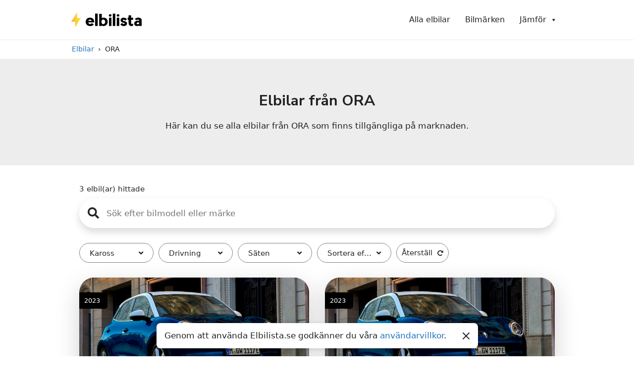

--- FILE ---
content_type: text/html; charset=UTF-8
request_url: https://elbilista.se/ora/
body_size: 14048
content:
<!DOCTYPE html>
<html lang="en-US"
	prefix="og: https://ogp.me/ns#" >
<head>
	<meta charset="UTF-8">
	<link rel="profile" href="https://gmpg.org/xfn/11">
	<title>ORA | Elbilista.se</title>
	<style>img:is([sizes="auto" i], [sizes^="auto," i]) { contain-intrinsic-size: 3000px 1500px }</style>
	
		<!-- All in One SEO 4.1.8 -->
		<meta name="description" content="Elbilar från ORA Här kan du se alla elbilar från ORA som finns tillgängliga på marknaden. Loading... elbil(ar) hittade stäng Cabriolet () Coupe () Halvkombi () Liftback Sedan () MPV () Sedan () Minibuss () Estate () SUV () Fyrhjulsdrift () Framhjulsdrift () Bakhjulsdrift () 2 Seats () 4 Seats () 5 Seats () 7" />
		<meta name="robots" content="max-image-preview:large" />
		<link rel="canonical" href="https://elbilista.se/ora/" />
		<meta property="og:locale" content="en_US" />
		<meta property="og:site_name" content="Elbilista.se |" />
		<meta property="og:type" content="article" />
		<meta property="og:title" content="ORA | Elbilista.se" />
		<meta property="og:description" content="Elbilar från ORA Här kan du se alla elbilar från ORA som finns tillgängliga på marknaden. Loading... elbil(ar) hittade stäng Cabriolet () Coupe () Halvkombi () Liftback Sedan () MPV () Sedan () Minibuss () Estate () SUV () Fyrhjulsdrift () Framhjulsdrift () Bakhjulsdrift () 2 Seats () 4 Seats () 5 Seats () 7" />
		<meta property="og:url" content="https://elbilista.se/ora/" />
		<meta property="og:image" content="https://elbilista.se/wp-content/uploads/2021/07/logo.svg" />
		<meta property="og:image:secure_url" content="https://elbilista.se/wp-content/uploads/2021/07/logo.svg" />
		<meta property="article:published_time" content="2023-08-07T10:31:40+00:00" />
		<meta property="article:modified_time" content="2023-08-07T10:33:16+00:00" />
		<meta name="twitter:card" content="summary" />
		<meta name="twitter:title" content="ORA | Elbilista.se" />
		<meta name="twitter:description" content="Elbilar från ORA Här kan du se alla elbilar från ORA som finns tillgängliga på marknaden. Loading... elbil(ar) hittade stäng Cabriolet () Coupe () Halvkombi () Liftback Sedan () MPV () Sedan () Minibuss () Estate () SUV () Fyrhjulsdrift () Framhjulsdrift () Bakhjulsdrift () 2 Seats () 4 Seats () 5 Seats () 7" />
		<meta name="twitter:image" content="https://elbilista.se/wp-content/uploads/2021/07/logo.svg" />
		<script type="application/ld+json" class="aioseo-schema">
			{"@context":"https:\/\/schema.org","@graph":[{"@type":"WebSite","@id":"https:\/\/elbilista.se\/#website","url":"https:\/\/elbilista.se\/","name":"Elbilista.se","inLanguage":"en-US","publisher":{"@id":"https:\/\/elbilista.se\/#organization"}},{"@type":"Organization","@id":"https:\/\/elbilista.se\/#organization","name":"Elbilista","url":"https:\/\/elbilista.se\/","logo":{"@type":"ImageObject","@id":"https:\/\/elbilista.se\/#organizationLogo","url":"https:\/\/elbilista.se\/wp-content\/uploads\/2021\/07\/logo.svg","width":3163,"height":819},"image":{"@id":"https:\/\/elbilista.se\/#organizationLogo"}},{"@type":"BreadcrumbList","@id":"https:\/\/elbilista.se\/ora\/#breadcrumblist","itemListElement":[{"@type":"ListItem","@id":"https:\/\/elbilista.se\/#listItem","position":1,"item":{"@type":"WebPage","@id":"https:\/\/elbilista.se\/","name":"Home","description":"Hos oss kan du se alla tillg\u00e4ngliga elbilar p\u00e5 den Svenska marknaden. J\u00e4mf\u00f6r r\u00e4ckvidd, batterikapacitet, laddningstider och mycket mer.","url":"https:\/\/elbilista.se\/"},"nextItem":"https:\/\/elbilista.se\/ora\/#listItem"},{"@type":"ListItem","@id":"https:\/\/elbilista.se\/ora\/#listItem","position":2,"item":{"@type":"WebPage","@id":"https:\/\/elbilista.se\/ora\/","name":"ORA","description":"Elbilar fr\u00e5n ORA H\u00e4r kan du se alla elbilar fr\u00e5n ORA som finns tillg\u00e4ngliga p\u00e5 marknaden. Loading... elbil(ar) hittade st\u00e4ng Cabriolet () Coupe () Halvkombi () Liftback Sedan () MPV () Sedan () Minibuss () Estate () SUV () Fyrhjulsdrift () Framhjulsdrift () Bakhjulsdrift () 2 Seats () 4 Seats () 5 Seats () 7","url":"https:\/\/elbilista.se\/ora\/"},"previousItem":"https:\/\/elbilista.se\/#listItem"}]},{"@type":"WebPage","@id":"https:\/\/elbilista.se\/ora\/#webpage","url":"https:\/\/elbilista.se\/ora\/","name":"ORA | Elbilista.se","description":"Elbilar fr\u00e5n ORA H\u00e4r kan du se alla elbilar fr\u00e5n ORA som finns tillg\u00e4ngliga p\u00e5 marknaden. Loading... elbil(ar) hittade st\u00e4ng Cabriolet () Coupe () Halvkombi () Liftback Sedan () MPV () Sedan () Minibuss () Estate () SUV () Fyrhjulsdrift () Framhjulsdrift () Bakhjulsdrift () 2 Seats () 4 Seats () 5 Seats () 7","inLanguage":"en-US","isPartOf":{"@id":"https:\/\/elbilista.se\/#website"},"breadcrumb":{"@id":"https:\/\/elbilista.se\/ora\/#breadcrumblist"},"datePublished":"2023-08-07T10:31:40+02:00","dateModified":"2023-08-07T10:33:16+02:00"}]}
		</script>
		<!-- All in One SEO -->

<link rel='dns-prefetch' href='//cdnjs.cloudflare.com' />
<link rel='dns-prefetch' href='//cdn.jsdelivr.net' />
<link rel="alternate" type="application/rss+xml" title="Elbilista.se &raquo; Feed" href="https://elbilista.se/feed/" />
<link rel="alternate" type="application/rss+xml" title="Elbilista.se &raquo; Comments Feed" href="https://elbilista.se/comments/feed/" />
<script>
window._wpemojiSettings = {"baseUrl":"https:\/\/s.w.org\/images\/core\/emoji\/16.0.1\/72x72\/","ext":".png","svgUrl":"https:\/\/s.w.org\/images\/core\/emoji\/16.0.1\/svg\/","svgExt":".svg","source":{"concatemoji":"https:\/\/elbilista.se\/wp-includes\/js\/wp-emoji-release.min.js?ver=6.8.3"}};
/*! This file is auto-generated */
!function(s,n){var o,i,e;function c(e){try{var t={supportTests:e,timestamp:(new Date).valueOf()};sessionStorage.setItem(o,JSON.stringify(t))}catch(e){}}function p(e,t,n){e.clearRect(0,0,e.canvas.width,e.canvas.height),e.fillText(t,0,0);var t=new Uint32Array(e.getImageData(0,0,e.canvas.width,e.canvas.height).data),a=(e.clearRect(0,0,e.canvas.width,e.canvas.height),e.fillText(n,0,0),new Uint32Array(e.getImageData(0,0,e.canvas.width,e.canvas.height).data));return t.every(function(e,t){return e===a[t]})}function u(e,t){e.clearRect(0,0,e.canvas.width,e.canvas.height),e.fillText(t,0,0);for(var n=e.getImageData(16,16,1,1),a=0;a<n.data.length;a++)if(0!==n.data[a])return!1;return!0}function f(e,t,n,a){switch(t){case"flag":return n(e,"\ud83c\udff3\ufe0f\u200d\u26a7\ufe0f","\ud83c\udff3\ufe0f\u200b\u26a7\ufe0f")?!1:!n(e,"\ud83c\udde8\ud83c\uddf6","\ud83c\udde8\u200b\ud83c\uddf6")&&!n(e,"\ud83c\udff4\udb40\udc67\udb40\udc62\udb40\udc65\udb40\udc6e\udb40\udc67\udb40\udc7f","\ud83c\udff4\u200b\udb40\udc67\u200b\udb40\udc62\u200b\udb40\udc65\u200b\udb40\udc6e\u200b\udb40\udc67\u200b\udb40\udc7f");case"emoji":return!a(e,"\ud83e\udedf")}return!1}function g(e,t,n,a){var r="undefined"!=typeof WorkerGlobalScope&&self instanceof WorkerGlobalScope?new OffscreenCanvas(300,150):s.createElement("canvas"),o=r.getContext("2d",{willReadFrequently:!0}),i=(o.textBaseline="top",o.font="600 32px Arial",{});return e.forEach(function(e){i[e]=t(o,e,n,a)}),i}function t(e){var t=s.createElement("script");t.src=e,t.defer=!0,s.head.appendChild(t)}"undefined"!=typeof Promise&&(o="wpEmojiSettingsSupports",i=["flag","emoji"],n.supports={everything:!0,everythingExceptFlag:!0},e=new Promise(function(e){s.addEventListener("DOMContentLoaded",e,{once:!0})}),new Promise(function(t){var n=function(){try{var e=JSON.parse(sessionStorage.getItem(o));if("object"==typeof e&&"number"==typeof e.timestamp&&(new Date).valueOf()<e.timestamp+604800&&"object"==typeof e.supportTests)return e.supportTests}catch(e){}return null}();if(!n){if("undefined"!=typeof Worker&&"undefined"!=typeof OffscreenCanvas&&"undefined"!=typeof URL&&URL.createObjectURL&&"undefined"!=typeof Blob)try{var e="postMessage("+g.toString()+"("+[JSON.stringify(i),f.toString(),p.toString(),u.toString()].join(",")+"));",a=new Blob([e],{type:"text/javascript"}),r=new Worker(URL.createObjectURL(a),{name:"wpTestEmojiSupports"});return void(r.onmessage=function(e){c(n=e.data),r.terminate(),t(n)})}catch(e){}c(n=g(i,f,p,u))}t(n)}).then(function(e){for(var t in e)n.supports[t]=e[t],n.supports.everything=n.supports.everything&&n.supports[t],"flag"!==t&&(n.supports.everythingExceptFlag=n.supports.everythingExceptFlag&&n.supports[t]);n.supports.everythingExceptFlag=n.supports.everythingExceptFlag&&!n.supports.flag,n.DOMReady=!1,n.readyCallback=function(){n.DOMReady=!0}}).then(function(){return e}).then(function(){var e;n.supports.everything||(n.readyCallback(),(e=n.source||{}).concatemoji?t(e.concatemoji):e.wpemoji&&e.twemoji&&(t(e.twemoji),t(e.wpemoji)))}))}((window,document),window._wpemojiSettings);
</script>
<style id='wp-emoji-styles-inline-css'>

	img.wp-smiley, img.emoji {
		display: inline !important;
		border: none !important;
		box-shadow: none !important;
		height: 1em !important;
		width: 1em !important;
		margin: 0 0.07em !important;
		vertical-align: -0.1em !important;
		background: none !important;
		padding: 0 !important;
	}
</style>
<link rel='stylesheet' id='wp-block-library-css' href='https://elbilista.se/wp-includes/css/dist/block-library/style.min.css?ver=6.8.3' media='all' />
<style id='classic-theme-styles-inline-css'>
/*! This file is auto-generated */
.wp-block-button__link{color:#fff;background-color:#32373c;border-radius:9999px;box-shadow:none;text-decoration:none;padding:calc(.667em + 2px) calc(1.333em + 2px);font-size:1.125em}.wp-block-file__button{background:#32373c;color:#fff;text-decoration:none}
</style>
<link rel='stylesheet' id='a-z-listing-block-css' href='https://elbilista.se/wp-content/plugins/a-z-listing/css/a-z-listing-default.css?ver=4.2.0' media='all' />
<style id='global-styles-inline-css'>
:root{--wp--preset--aspect-ratio--square: 1;--wp--preset--aspect-ratio--4-3: 4/3;--wp--preset--aspect-ratio--3-4: 3/4;--wp--preset--aspect-ratio--3-2: 3/2;--wp--preset--aspect-ratio--2-3: 2/3;--wp--preset--aspect-ratio--16-9: 16/9;--wp--preset--aspect-ratio--9-16: 9/16;--wp--preset--color--black: #000000;--wp--preset--color--cyan-bluish-gray: #abb8c3;--wp--preset--color--white: #ffffff;--wp--preset--color--pale-pink: #f78da7;--wp--preset--color--vivid-red: #cf2e2e;--wp--preset--color--luminous-vivid-orange: #ff6900;--wp--preset--color--luminous-vivid-amber: #fcb900;--wp--preset--color--light-green-cyan: #7bdcb5;--wp--preset--color--vivid-green-cyan: #00d084;--wp--preset--color--pale-cyan-blue: #8ed1fc;--wp--preset--color--vivid-cyan-blue: #0693e3;--wp--preset--color--vivid-purple: #9b51e0;--wp--preset--gradient--vivid-cyan-blue-to-vivid-purple: linear-gradient(135deg,rgba(6,147,227,1) 0%,rgb(155,81,224) 100%);--wp--preset--gradient--light-green-cyan-to-vivid-green-cyan: linear-gradient(135deg,rgb(122,220,180) 0%,rgb(0,208,130) 100%);--wp--preset--gradient--luminous-vivid-amber-to-luminous-vivid-orange: linear-gradient(135deg,rgba(252,185,0,1) 0%,rgba(255,105,0,1) 100%);--wp--preset--gradient--luminous-vivid-orange-to-vivid-red: linear-gradient(135deg,rgba(255,105,0,1) 0%,rgb(207,46,46) 100%);--wp--preset--gradient--very-light-gray-to-cyan-bluish-gray: linear-gradient(135deg,rgb(238,238,238) 0%,rgb(169,184,195) 100%);--wp--preset--gradient--cool-to-warm-spectrum: linear-gradient(135deg,rgb(74,234,220) 0%,rgb(151,120,209) 20%,rgb(207,42,186) 40%,rgb(238,44,130) 60%,rgb(251,105,98) 80%,rgb(254,248,76) 100%);--wp--preset--gradient--blush-light-purple: linear-gradient(135deg,rgb(255,206,236) 0%,rgb(152,150,240) 100%);--wp--preset--gradient--blush-bordeaux: linear-gradient(135deg,rgb(254,205,165) 0%,rgb(254,45,45) 50%,rgb(107,0,62) 100%);--wp--preset--gradient--luminous-dusk: linear-gradient(135deg,rgb(255,203,112) 0%,rgb(199,81,192) 50%,rgb(65,88,208) 100%);--wp--preset--gradient--pale-ocean: linear-gradient(135deg,rgb(255,245,203) 0%,rgb(182,227,212) 50%,rgb(51,167,181) 100%);--wp--preset--gradient--electric-grass: linear-gradient(135deg,rgb(202,248,128) 0%,rgb(113,206,126) 100%);--wp--preset--gradient--midnight: linear-gradient(135deg,rgb(2,3,129) 0%,rgb(40,116,252) 100%);--wp--preset--font-size--small: 13px;--wp--preset--font-size--medium: 20px;--wp--preset--font-size--large: 36px;--wp--preset--font-size--x-large: 42px;--wp--preset--spacing--20: 0.44rem;--wp--preset--spacing--30: 0.67rem;--wp--preset--spacing--40: 1rem;--wp--preset--spacing--50: 1.5rem;--wp--preset--spacing--60: 2.25rem;--wp--preset--spacing--70: 3.38rem;--wp--preset--spacing--80: 5.06rem;--wp--preset--shadow--natural: 6px 6px 9px rgba(0, 0, 0, 0.2);--wp--preset--shadow--deep: 12px 12px 50px rgba(0, 0, 0, 0.4);--wp--preset--shadow--sharp: 6px 6px 0px rgba(0, 0, 0, 0.2);--wp--preset--shadow--outlined: 6px 6px 0px -3px rgba(255, 255, 255, 1), 6px 6px rgba(0, 0, 0, 1);--wp--preset--shadow--crisp: 6px 6px 0px rgba(0, 0, 0, 1);}:where(.is-layout-flex){gap: 0.5em;}:where(.is-layout-grid){gap: 0.5em;}body .is-layout-flex{display: flex;}.is-layout-flex{flex-wrap: wrap;align-items: center;}.is-layout-flex > :is(*, div){margin: 0;}body .is-layout-grid{display: grid;}.is-layout-grid > :is(*, div){margin: 0;}:where(.wp-block-columns.is-layout-flex){gap: 2em;}:where(.wp-block-columns.is-layout-grid){gap: 2em;}:where(.wp-block-post-template.is-layout-flex){gap: 1.25em;}:where(.wp-block-post-template.is-layout-grid){gap: 1.25em;}.has-black-color{color: var(--wp--preset--color--black) !important;}.has-cyan-bluish-gray-color{color: var(--wp--preset--color--cyan-bluish-gray) !important;}.has-white-color{color: var(--wp--preset--color--white) !important;}.has-pale-pink-color{color: var(--wp--preset--color--pale-pink) !important;}.has-vivid-red-color{color: var(--wp--preset--color--vivid-red) !important;}.has-luminous-vivid-orange-color{color: var(--wp--preset--color--luminous-vivid-orange) !important;}.has-luminous-vivid-amber-color{color: var(--wp--preset--color--luminous-vivid-amber) !important;}.has-light-green-cyan-color{color: var(--wp--preset--color--light-green-cyan) !important;}.has-vivid-green-cyan-color{color: var(--wp--preset--color--vivid-green-cyan) !important;}.has-pale-cyan-blue-color{color: var(--wp--preset--color--pale-cyan-blue) !important;}.has-vivid-cyan-blue-color{color: var(--wp--preset--color--vivid-cyan-blue) !important;}.has-vivid-purple-color{color: var(--wp--preset--color--vivid-purple) !important;}.has-black-background-color{background-color: var(--wp--preset--color--black) !important;}.has-cyan-bluish-gray-background-color{background-color: var(--wp--preset--color--cyan-bluish-gray) !important;}.has-white-background-color{background-color: var(--wp--preset--color--white) !important;}.has-pale-pink-background-color{background-color: var(--wp--preset--color--pale-pink) !important;}.has-vivid-red-background-color{background-color: var(--wp--preset--color--vivid-red) !important;}.has-luminous-vivid-orange-background-color{background-color: var(--wp--preset--color--luminous-vivid-orange) !important;}.has-luminous-vivid-amber-background-color{background-color: var(--wp--preset--color--luminous-vivid-amber) !important;}.has-light-green-cyan-background-color{background-color: var(--wp--preset--color--light-green-cyan) !important;}.has-vivid-green-cyan-background-color{background-color: var(--wp--preset--color--vivid-green-cyan) !important;}.has-pale-cyan-blue-background-color{background-color: var(--wp--preset--color--pale-cyan-blue) !important;}.has-vivid-cyan-blue-background-color{background-color: var(--wp--preset--color--vivid-cyan-blue) !important;}.has-vivid-purple-background-color{background-color: var(--wp--preset--color--vivid-purple) !important;}.has-black-border-color{border-color: var(--wp--preset--color--black) !important;}.has-cyan-bluish-gray-border-color{border-color: var(--wp--preset--color--cyan-bluish-gray) !important;}.has-white-border-color{border-color: var(--wp--preset--color--white) !important;}.has-pale-pink-border-color{border-color: var(--wp--preset--color--pale-pink) !important;}.has-vivid-red-border-color{border-color: var(--wp--preset--color--vivid-red) !important;}.has-luminous-vivid-orange-border-color{border-color: var(--wp--preset--color--luminous-vivid-orange) !important;}.has-luminous-vivid-amber-border-color{border-color: var(--wp--preset--color--luminous-vivid-amber) !important;}.has-light-green-cyan-border-color{border-color: var(--wp--preset--color--light-green-cyan) !important;}.has-vivid-green-cyan-border-color{border-color: var(--wp--preset--color--vivid-green-cyan) !important;}.has-pale-cyan-blue-border-color{border-color: var(--wp--preset--color--pale-cyan-blue) !important;}.has-vivid-cyan-blue-border-color{border-color: var(--wp--preset--color--vivid-cyan-blue) !important;}.has-vivid-purple-border-color{border-color: var(--wp--preset--color--vivid-purple) !important;}.has-vivid-cyan-blue-to-vivid-purple-gradient-background{background: var(--wp--preset--gradient--vivid-cyan-blue-to-vivid-purple) !important;}.has-light-green-cyan-to-vivid-green-cyan-gradient-background{background: var(--wp--preset--gradient--light-green-cyan-to-vivid-green-cyan) !important;}.has-luminous-vivid-amber-to-luminous-vivid-orange-gradient-background{background: var(--wp--preset--gradient--luminous-vivid-amber-to-luminous-vivid-orange) !important;}.has-luminous-vivid-orange-to-vivid-red-gradient-background{background: var(--wp--preset--gradient--luminous-vivid-orange-to-vivid-red) !important;}.has-very-light-gray-to-cyan-bluish-gray-gradient-background{background: var(--wp--preset--gradient--very-light-gray-to-cyan-bluish-gray) !important;}.has-cool-to-warm-spectrum-gradient-background{background: var(--wp--preset--gradient--cool-to-warm-spectrum) !important;}.has-blush-light-purple-gradient-background{background: var(--wp--preset--gradient--blush-light-purple) !important;}.has-blush-bordeaux-gradient-background{background: var(--wp--preset--gradient--blush-bordeaux) !important;}.has-luminous-dusk-gradient-background{background: var(--wp--preset--gradient--luminous-dusk) !important;}.has-pale-ocean-gradient-background{background: var(--wp--preset--gradient--pale-ocean) !important;}.has-electric-grass-gradient-background{background: var(--wp--preset--gradient--electric-grass) !important;}.has-midnight-gradient-background{background: var(--wp--preset--gradient--midnight) !important;}.has-small-font-size{font-size: var(--wp--preset--font-size--small) !important;}.has-medium-font-size{font-size: var(--wp--preset--font-size--medium) !important;}.has-large-font-size{font-size: var(--wp--preset--font-size--large) !important;}.has-x-large-font-size{font-size: var(--wp--preset--font-size--x-large) !important;}
:where(.wp-block-post-template.is-layout-flex){gap: 1.25em;}:where(.wp-block-post-template.is-layout-grid){gap: 1.25em;}
:where(.wp-block-columns.is-layout-flex){gap: 2em;}:where(.wp-block-columns.is-layout-grid){gap: 2em;}
:root :where(.wp-block-pullquote){font-size: 1.5em;line-height: 1.6;}
</style>
<link rel='stylesheet' id='ev-cars-css' href='https://elbilista.se/wp-content/plugins/ev-cars/public/css/ev-cars-public.css?ver=6.8.3' media='all' />
<link rel='stylesheet' id='flexboxgrid-css' href='https://elbilista.se/wp-content/plugins/ev-cars/public/css/flexboxgrid.min.css?ver=1.0.0' media='all' />
<link rel='stylesheet' id='jplist-core-style-css' href='https://cdnjs.cloudflare.com/ajax/libs/jplist/5.2.0/css/jplist.core.min.css?ver=6.8.3' media='all' />
<link rel='stylesheet' id='jplist-dropdown-style-css' href='https://cdnjs.cloudflare.com/ajax/libs/jplist/5.2.0/css/jplist.checkbox-dropdown.min.css?ver=6.8.3' media='all' />
<link rel='stylesheet' id='fotorama-style-css' href='https://cdnjs.cloudflare.com/ajax/libs/fotorama/4.6.4/fotorama.css?ver=6.8.3' media='all' />
<link rel='stylesheet' id='jpbox-style-css' href='https://cdn.jsdelivr.net/gh/StephanWagner/jBox@v1.3.3/dist/jBox.all.min.css?ver=6.8.3' media='all' />
<link rel='stylesheet' id='barindicator-style-css' href='https://elbilista.se/wp-content/plugins/ev-cars/public/css/barindicator.css?ver=6.8.3' media='all' />
<link rel='stylesheet' id='solceller-cookies-css' href='https://elbilista.se/wp-content/plugins/solceller-cookies/main.css?ver=1.0.0' media='all' />
<link rel='stylesheet' id='megamenu-css' href='https://elbilista.se/wp-content/uploads/maxmegamenu/style.css?ver=d48893' media='all' />
<link rel='stylesheet' id='dashicons-css' href='https://elbilista.se/wp-includes/css/dashicons.min.css?ver=6.8.3' media='all' />
<link rel='stylesheet' id='generate-widget-areas-css' href='https://elbilista.se/wp-content/themes/generatepress/assets/css/components/widget-areas.min.css?ver=3.0.4' media='all' />
<link rel='stylesheet' id='generate-style-css' href='https://elbilista.se/wp-content/themes/generatepress/assets/css/main.min.css?ver=3.0.4' media='all' />
<style id='generate-style-inline-css'>
body{background-color:#ffffff;color:#222222;}a{color:#1e73be;}a:hover, a:focus, a:active{color:#000000;}.grid-container{max-width:1000px;}.wp-block-group__inner-container{max-width:1000px;margin-left:auto;margin-right:auto;}.site-header .header-image{width:150px;}body, button, input, select, textarea{font-family:-apple-system, system-ui, BlinkMacSystemFont, "Segoe UI", Helvetica, Arial, sans-serif, "Apple Color Emoji", "Segoe UI Emoji", "Segoe UI Symbol";}body{line-height:1.5;}.entry-content > [class*="wp-block-"]:not(:last-child){margin-bottom:1.5em;}.main-navigation .main-nav ul ul li a{font-size:14px;}.sidebar .widget, .footer-widgets .widget{font-size:17px;}@media (max-width:768px){h1{font-size:31px;}h2{font-size:27px;}h3{font-size:24px;}h4{font-size:22px;}h5{font-size:19px;}}.top-bar{background-color:#636363;color:#ffffff;}.top-bar a{color:#ffffff;}.top-bar a:hover{color:#303030;}.site-header{background-color:#ffffff;}.main-title a,.main-title a:hover{color:#222222;}.site-description{color:#757575;}.mobile-menu-control-wrapper .menu-toggle,.mobile-menu-control-wrapper .menu-toggle:hover,.mobile-menu-control-wrapper .menu-toggle:focus,.has-inline-mobile-toggle #site-navigation.toggled{background-color:rgba(0, 0, 0, 0.02);}.main-navigation,.main-navigation ul ul{background-color:#ffffff;}.main-navigation .main-nav ul li a,.menu-toggle, .main-navigation .menu-bar-items{color:#515151;}.main-navigation .main-nav ul li:hover > a,.main-navigation .main-nav ul li:focus > a, .main-navigation .main-nav ul li.sfHover > a, .main-navigation .menu-bar-item:hover > a, .main-navigation .menu-bar-item.sfHover > a{color:#7a8896;background-color:#ffffff;}button.menu-toggle:hover,button.menu-toggle:focus{color:#515151;}.main-navigation .main-nav ul li[class*="current-menu-"] > a{color:#7a8896;background-color:#ffffff;}.main-navigation .main-nav ul li[class*="current-menu-"] > a:hover,.main-navigation .main-nav ul li[class*="current-menu-"].sfHover > a{color:#7a8896;background-color:#ffffff;}.navigation-search input[type="search"],.navigation-search input[type="search"]:active, .navigation-search input[type="search"]:focus, .main-navigation .main-nav ul li.search-item.active > a, .main-navigation .menu-bar-items .search-item.active > a{color:#7a8896;background-color:#ffffff;}.main-navigation ul ul{background-color:#eaeaea;}.main-navigation .main-nav ul ul li a{color:#515151;}.main-navigation .main-nav ul ul li:hover > a,.main-navigation .main-nav ul ul li:focus > a,.main-navigation .main-nav ul ul li.sfHover > a{color:#7a8896;background-color:#eaeaea;}.main-navigation .main-nav ul ul li[class*="current-menu-"] > a{color:#7a8896;background-color:#eaeaea;}.main-navigation .main-nav ul ul li[class*="current-menu-"] > a:hover,.main-navigation .main-nav ul ul li[class*="current-menu-"].sfHover > a{color:#7a8896;background-color:#eaeaea;}.separate-containers .inside-article, .separate-containers .comments-area, .separate-containers .page-header, .one-container .container, .separate-containers .paging-navigation, .inside-page-header{background-color:#ffffff;}.entry-title a{color:#222222;}.entry-title a:hover{color:#55555e;}.entry-meta{color:#595959;}.sidebar .widget{background-color:#ffffff;}.footer-widgets{background-color:#ffffff;}.footer-widgets .widget-title{color:#000000;}.site-info{color:#ffffff;background-color:#55555e;}.site-info a{color:#ffffff;}.site-info a:hover{color:#d3d3d3;}.footer-bar .widget_nav_menu .current-menu-item a{color:#d3d3d3;}input[type="text"],input[type="email"],input[type="url"],input[type="password"],input[type="search"],input[type="tel"],input[type="number"],textarea,select{color:#666666;background-color:#fafafa;border-color:#cccccc;}input[type="text"]:focus,input[type="email"]:focus,input[type="url"]:focus,input[type="password"]:focus,input[type="search"]:focus,input[type="tel"]:focus,input[type="number"]:focus,textarea:focus,select:focus{color:#666666;background-color:#ffffff;border-color:#bfbfbf;}button,html input[type="button"],input[type="reset"],input[type="submit"],a.button,a.wp-block-button__link:not(.has-background){color:#ffffff;background-color:#55555e;}button:hover,html input[type="button"]:hover,input[type="reset"]:hover,input[type="submit"]:hover,a.button:hover,button:focus,html input[type="button"]:focus,input[type="reset"]:focus,input[type="submit"]:focus,a.button:focus,a.wp-block-button__link:not(.has-background):active,a.wp-block-button__link:not(.has-background):focus,a.wp-block-button__link:not(.has-background):hover{color:#ffffff;background-color:#3f4047;}a.generate-back-to-top{background-color:rgba( 0,0,0,0.4 );color:#ffffff;}a.generate-back-to-top:hover,a.generate-back-to-top:focus{background-color:rgba( 0,0,0,0.6 );color:#ffffff;}@media (max-width:768px){.main-navigation .menu-bar-item:hover > a, .main-navigation .menu-bar-item.sfHover > a{background:none;color:#515151;}}.nav-below-header .main-navigation .inside-navigation.grid-container, .nav-above-header .main-navigation .inside-navigation.grid-container{padding:0px 20px 0px 20px;}.site-main .wp-block-group__inner-container{padding:40px;}.separate-containers .paging-navigation{padding-top:20px;padding-bottom:20px;}.entry-content .alignwide, body:not(.no-sidebar) .entry-content .alignfull{margin-left:-40px;width:calc(100% + 80px);max-width:calc(100% + 80px);}.rtl .menu-item-has-children .dropdown-menu-toggle{padding-left:20px;}.rtl .main-navigation .main-nav ul li.menu-item-has-children > a{padding-right:20px;}@media (max-width:768px){.separate-containers .inside-article, .separate-containers .comments-area, .separate-containers .page-header, .separate-containers .paging-navigation, .one-container .site-content, .inside-page-header{padding:30px;}.site-main .wp-block-group__inner-container{padding:30px;}.inside-top-bar{padding-right:30px;padding-left:30px;}.inside-header{padding-right:30px;padding-left:30px;}.widget-area .widget{padding-top:30px;padding-right:30px;padding-bottom:30px;padding-left:30px;}.footer-widgets-container{padding-top:30px;padding-right:30px;padding-bottom:30px;padding-left:30px;}.inside-site-info{padding-right:30px;padding-left:30px;}.entry-content .alignwide, body:not(.no-sidebar) .entry-content .alignfull{margin-left:-30px;width:calc(100% + 60px);max-width:calc(100% + 60px);}.one-container .site-main .paging-navigation{margin-bottom:20px;}}/* End cached CSS */.is-right-sidebar{width:30%;}.is-left-sidebar{width:30%;}.site-content .content-area{width:100%;}@media (max-width:768px){.main-navigation .menu-toggle,.sidebar-nav-mobile:not(#sticky-placeholder){display:block;}.main-navigation ul,.gen-sidebar-nav,.main-navigation:not(.slideout-navigation):not(.toggled) .main-nav > ul,.has-inline-mobile-toggle #site-navigation .inside-navigation > *:not(.navigation-search):not(.main-nav){display:none;}.nav-align-right .inside-navigation,.nav-align-center .inside-navigation{justify-content:space-between;}.has-inline-mobile-toggle .mobile-menu-control-wrapper{display:flex;flex-wrap:wrap;}.has-inline-mobile-toggle .inside-header{flex-direction:row;text-align:left;flex-wrap:wrap;}.has-inline-mobile-toggle .header-widget,.has-inline-mobile-toggle #site-navigation{flex-basis:100%;}.nav-float-left .has-inline-mobile-toggle #site-navigation{order:10;}}
</style>
<link rel='stylesheet' id='generate-child-css' href='https://elbilista.se/wp-content/themes/generatepress_child/style.css?ver=1649466975' media='all' />
<link rel='stylesheet' id='a-z-listing-css' href='https://elbilista.se/wp-content/plugins/a-z-listing/css/a-z-listing-default.css?ver=4.2.0' media='all' />
<link rel='stylesheet' id='js_composer_front-css' href='https://elbilista.se/wp-content/plugins/js_composer/assets/css/js_composer.min.css?ver=6.7.0' media='all' />
<link rel='stylesheet' id='js_composer_custom_css-css' href='//elbilista.se/wp-content/uploads/js_composer/custom.css?ver=6.7.0' media='all' />
<script src="https://elbilista.se/wp-includes/js/jquery/jquery.min.js?ver=3.7.1" id="jquery-core-js"></script>
<script src="https://elbilista.se/wp-includes/js/jquery/jquery-migrate.min.js?ver=3.4.1" id="jquery-migrate-js"></script>
<link rel="https://api.w.org/" href="https://elbilista.se/wp-json/" /><link rel="alternate" title="JSON" type="application/json" href="https://elbilista.se/wp-json/wp/v2/pages/13797" /><link rel="EditURI" type="application/rsd+xml" title="RSD" href="https://elbilista.se/xmlrpc.php?rsd" />
<meta name="generator" content="WordPress 6.8.3" />
<link rel='shortlink' href='https://elbilista.se/?p=13797' />
<link rel="alternate" title="oEmbed (JSON)" type="application/json+oembed" href="https://elbilista.se/wp-json/oembed/1.0/embed?url=https%3A%2F%2Felbilista.se%2Fora%2F" />
<link rel="alternate" title="oEmbed (XML)" type="text/xml+oembed" href="https://elbilista.se/wp-json/oembed/1.0/embed?url=https%3A%2F%2Felbilista.se%2Fora%2F&#038;format=xml" />
	<link rel="preconnect" href="https://fonts.googleapis.com">
	<link rel="preconnect" href="https://fonts.gstatic.com">
	<link href='https://fonts.googleapis.com/css2?display=swap&family=Nunito+Sans:wght@700' rel='stylesheet'><script defer="defer" src="https://kit.fontawesome.com/4d0a3135bf.js" crossorigin="anonymous"></script><meta name="viewport" content="width=device-width, initial-scale=1"><style>.recentcomments a{display:inline !important;padding:0 !important;margin:0 !important;}</style><meta name="generator" content="Powered by WPBakery Page Builder - drag and drop page builder for WordPress."/>
<link rel="icon" href="https://elbilista.se/wp-content/uploads/2021/08/cropped-favicon-32x32.png" sizes="32x32" />
<link rel="icon" href="https://elbilista.se/wp-content/uploads/2021/08/cropped-favicon-192x192.png" sizes="192x192" />
<link rel="apple-touch-icon" href="https://elbilista.se/wp-content/uploads/2021/08/cropped-favicon-180x180.png" />
<meta name="msapplication-TileImage" content="https://elbilista.se/wp-content/uploads/2021/08/cropped-favicon-270x270.png" />
		<style id="wp-custom-css">
			html, body {
	overflow-x: hidden;
}

.centered-content {
  max-width: 1000px;
  margin: 0 auto;
}

@media(max-width: 767px) {
	.centered-content {
		margin: 0 -15px;
	}
}

.separate-containers .inside-article, .separate-containers .comments-area, .separate-containers .page-header, .separate-containers .paging-navigation, .one-container .site-content, .inside-page-header {
    padding-top: 0px;
}

.main-navigation .main-nav ul li[class*="current-menu-"] > a {
    color: #000;
    background-color: #ffffff;
}

.main-navigation .main-nav ul li a, .menu-toggle, .main-navigation .menu-bar-items {
    color: #000;
}

.footer-widgets {
    background-color: #ededed;
}

.back-to-top {
   display: none;

}
.one-container .site-content {
 padding: 0 !important;
}

.explainer {
  font-size: 13px;
	padding: 15px;
}

.car-quick-facts {
  max-width: 800px;
  margin: 0 auto;
}

.spec-table, .spec-table td {
	border: none;
}

.spec-table tr:nth-child(2n+1) {
    background-color: #eee;
}

.spec-table td:nth-child(2) {
	text-align: right;
}

td {
    font-size: 15px;
}

.jBox-Mouse .jBox-container, .jBox-Tooltip .jBox-container {
    max-width: 500px;
}

.footer-widgets .widget :last-child, .sidebar .widget :last-child {
    color: black;
    font-size: 16px;
}

@media(max-width: 750px) {
	#mega-menu-wrap-primary .mega-menu-toggle.mega-menu-open + #mega-menu-primary {
	    position: absolute;
	    right: -30px;
	    width: 100vw;
			top: 55px;
	}
}

@media(max-width: 768px) {
	.has-inline-mobile-toggle #site-navigation {
	    flex-basis: auto !important;
	}

	.has-inline-mobile-toggle .inside-header {
		justify-content: space-between;
	}

	#mega-menu-wrap-primary {
		display: block !important;
	}
}
.main-navigation .inside-navigation {
	justify-content: space-between;
}

.breadcrumbs {
	border-top: 1px solid #ededed;
	padding: .6em;
	font-size: 14px;
	margin: 0 auto;
}

.breadcrumbs .container {
	max-width: 1000px;
	margin: 0 auto;
	width: 100%;
	padding: 0 5px;
}

.breadcrumb-sep::before {
	content: " \203a";
	display: inline-block;
	margin: 0 8px 0 8px;
}

.entry-content > .vc_row:nth-of-type(1), .entry-content .car-detail-lead {
    position: relative !important;
    width: 100vw !important;
    margin-left: calc((100% - 100vw) / 2);
}

.entry-content > .vc_row:nth-of-type(1), .entry-content .car-detail-lead {
    left: 0px !important;
}

@media(min-width: 1024px) {
	.inside-header {
		padding: 20px 0;
	}
}

@media(max-width: 1023px) {
	.inside-header {
		padding: 20px 20px;
	}
	
	.breadcrumbs .container {
		padding: 0px 20px !important;
	}
}

.back-to-top {
    display: none;
}
		</style>
			<style id="egf-frontend-styles" type="text/css">
		p {} h1 {font-family: 'Nunito Sans', sans-serif;font-size: 30px;font-style: normal;font-weight: 700;} h2 {font-family: 'Nunito Sans', sans-serif;font-size: 25px;font-style: normal;font-weight: 700;} h3 {font-family: 'Nunito Sans', sans-serif;font-size: 20px;font-style: normal;font-weight: 700;} h4 {font-family: 'Nunito Sans', sans-serif;font-style: normal;font-weight: 700;} h5 {font-family: 'Nunito Sans', sans-serif;font-style: normal;font-weight: 700;} h6 {font-family: 'Nunito Sans', sans-serif;font-style: normal;font-weight: 700;} 	</style>
	<style type="text/css" data-type="vc_shortcodes-custom-css">.vc_custom_1626690435739{background-color: #ededed !important;}.vc_custom_1630013516407{margin-right: 5px !important;margin-left: 5px !important;}</style><noscript><style> .wpb_animate_when_almost_visible { opacity: 1; }</style></noscript><style type="text/css">/** Mega Menu CSS: fs **/</style>
</head>

<body class="wp-singular page-template-default page page-id-13797 wp-custom-logo wp-embed-responsive wp-theme-generatepress wp-child-theme-generatepress_child mega-menu-primary no-sidebar nav-float-right one-container header-aligned-left dropdown-hover wpb-js-composer js-comp-ver-6.7.0 vc_responsive" itemtype="https://schema.org/WebPage" itemscope>
	<a class="screen-reader-text skip-link" href="#content" title="Skip to content">Skip to content</a>		<header id="masthead" class="site-header grid-container has-inline-mobile-toggle" itemtype="https://schema.org/WPHeader" itemscope>
			<div class="inside-header grid-container">
				<div class="site-logo">
					<a href="https://elbilista.se/" title="Elbilista.se" rel="home">
						<img  class="header-image is-logo-image" alt="Elbilista.se" src="https://elbilista.se/wp-content/uploads/2021/07/logo.svg" title="Elbilista.se" width="3163" height="819" />
					</a>
				</div>	<nav id="mobile-menu-control-wrapper" class="main-navigation mobile-menu-control-wrapper">
				<button class="menu-toggle" aria-controls="primary-menu" aria-expanded="false" data-nav="site-navigation">
			<span class="gp-icon icon-menu-bars"><svg viewBox="0 0 512 512" aria-hidden="true" role="img" version="1.1" xmlns="http://www.w3.org/2000/svg" xmlns:xlink="http://www.w3.org/1999/xlink" width="1em" height="1em">
						<path d="M0 96c0-13.255 10.745-24 24-24h464c13.255 0 24 10.745 24 24s-10.745 24-24 24H24c-13.255 0-24-10.745-24-24zm0 160c0-13.255 10.745-24 24-24h464c13.255 0 24 10.745 24 24s-10.745 24-24 24H24c-13.255 0-24-10.745-24-24zm0 160c0-13.255 10.745-24 24-24h464c13.255 0 24 10.745 24 24s-10.745 24-24 24H24c-13.255 0-24-10.745-24-24z" />
					</svg><svg viewBox="0 0 512 512" aria-hidden="true" role="img" version="1.1" xmlns="http://www.w3.org/2000/svg" xmlns:xlink="http://www.w3.org/1999/xlink" width="1em" height="1em">
						<path d="M71.029 71.029c9.373-9.372 24.569-9.372 33.942 0L256 222.059l151.029-151.03c9.373-9.372 24.569-9.372 33.942 0 9.372 9.373 9.372 24.569 0 33.942L289.941 256l151.03 151.029c9.372 9.373 9.372 24.569 0 33.942-9.373 9.372-24.569 9.372-33.942 0L256 289.941l-151.029 151.03c-9.373 9.372-24.569 9.372-33.942 0-9.372-9.373-9.372-24.569 0-33.942L222.059 256 71.029 104.971c-9.372-9.373-9.372-24.569 0-33.942z" />
					</svg></span><span class="screen-reader-text">Menu</span>		</button>
	</nav>
			<nav id="site-navigation" class="main-navigation sub-menu-right" itemtype="https://schema.org/SiteNavigationElement" itemscope>
			<div class="inside-navigation grid-container">
								<button class="menu-toggle" aria-controls="primary-menu" aria-expanded="false">
					<span class="gp-icon icon-menu-bars"><svg viewBox="0 0 512 512" aria-hidden="true" role="img" version="1.1" xmlns="http://www.w3.org/2000/svg" xmlns:xlink="http://www.w3.org/1999/xlink" width="1em" height="1em">
						<path d="M0 96c0-13.255 10.745-24 24-24h464c13.255 0 24 10.745 24 24s-10.745 24-24 24H24c-13.255 0-24-10.745-24-24zm0 160c0-13.255 10.745-24 24-24h464c13.255 0 24 10.745 24 24s-10.745 24-24 24H24c-13.255 0-24-10.745-24-24zm0 160c0-13.255 10.745-24 24-24h464c13.255 0 24 10.745 24 24s-10.745 24-24 24H24c-13.255 0-24-10.745-24-24z" />
					</svg><svg viewBox="0 0 512 512" aria-hidden="true" role="img" version="1.1" xmlns="http://www.w3.org/2000/svg" xmlns:xlink="http://www.w3.org/1999/xlink" width="1em" height="1em">
						<path d="M71.029 71.029c9.373-9.372 24.569-9.372 33.942 0L256 222.059l151.029-151.03c9.373-9.372 24.569-9.372 33.942 0 9.372 9.373 9.372 24.569 0 33.942L289.941 256l151.03 151.029c9.372 9.373 9.372 24.569 0 33.942-9.373 9.372-24.569 9.372-33.942 0L256 289.941l-151.029 151.03c-9.373 9.372-24.569 9.372-33.942 0-9.372-9.373-9.372-24.569 0-33.942L222.059 256 71.029 104.971c-9.372-9.373-9.372-24.569 0-33.942z" />
					</svg></span><span class="mobile-menu">Menu</span>				</button>
				<div id="mega-menu-wrap-primary" class="mega-menu-wrap"><div class="mega-menu-toggle"><div class="mega-toggle-blocks-left"></div><div class="mega-toggle-blocks-center"></div><div class="mega-toggle-blocks-right"><div class='mega-toggle-block mega-menu-toggle-animated-block mega-toggle-block-0' id='mega-toggle-block-0'><button aria-label="Toggle Menu" class="mega-toggle-animated mega-toggle-animated-slider" type="button" aria-expanded="false">
                  <span class="mega-toggle-animated-box">
                    <span class="mega-toggle-animated-inner"></span>
                  </span>
                </button></div></div></div><ul id="mega-menu-primary" class="mega-menu max-mega-menu mega-menu-horizontal mega-no-js" data-event="hover_intent" data-effect="fade_up" data-effect-speed="200" data-effect-mobile="disabled" data-effect-speed-mobile="0" data-mobile-force-width="false" data-second-click="go" data-document-click="collapse" data-vertical-behaviour="standard" data-breakpoint="750" data-unbind="true" data-mobile-state="collapse_all" data-hover-intent-timeout="300" data-hover-intent-interval="100"><li class='mega-menu-item mega-menu-item-type-custom mega-menu-item-object-custom mega-align-bottom-left mega-menu-flyout mega-menu-item-77' id='mega-menu-item-77'><a class="mega-menu-link" href="/" tabindex="0">Alla elbilar</a></li><li class='mega-menu-item mega-menu-item-type-post_type mega-menu-item-object-page mega-align-bottom-left mega-menu-flyout mega-menu-item-10325' id='mega-menu-item-10325'><a class="mega-menu-link" href="https://elbilista.se/bilmarken/" tabindex="0">Bilmärken</a></li><li class='mega-menu-item mega-menu-item-type-custom mega-menu-item-object-custom mega-menu-item-has-children mega-align-bottom-left mega-menu-flyout mega-menu-item-10283' id='mega-menu-item-10283'><a class="mega-menu-link" href="#" aria-haspopup="true" aria-expanded="false" tabindex="0">Jämför<span class="mega-indicator"></span></a>
<ul class="mega-sub-menu">
<li class='mega-menu-item mega-menu-item-type-post_type mega-menu-item-object-page mega-menu-item-10282' id='mega-menu-item-10282'><a class="mega-menu-link" href="https://elbilista.se/rackvidd/">Räckvidd</a></li><li class='mega-menu-item mega-menu-item-type-post_type mega-menu-item-object-page mega-menu-item-10281' id='mega-menu-item-10281'><a class="mega-menu-link" href="https://elbilista.se/hastighet/">Hastighet</a></li><li class='mega-menu-item mega-menu-item-type-post_type mega-menu-item-object-page mega-menu-item-10289' id='mega-menu-item-10289'><a class="mega-menu-link" href="https://elbilista.se/batteri/">Batteri</a></li></ul>
</li></ul></div>			</div>
		</nav>
					</div>
		</header>
			        <div class="breadcrumbs" typeof="BreadcrumbList" vocab="https://schema.org/">
        	<div class="container">
            <!-- Breadcrumb NavXT 7.0.2 -->
<span property="itemListElement" typeof="ListItem"><a property="item" typeof="WebPage" title="Go to Elbilista.se." href="https://elbilista.se" class="home" ><span property="name">Elbilar</span></a><meta property="position" content="1"></span><span class="breadcrumb-sep"></span><span property="itemListElement" typeof="ListItem"><span property="name" class="post post-page current-item">ORA</span><meta property="url" content="https://elbilista.se/ora/"><meta property="position" content="2"></span>            </div>
        </div>
        	<div id="page" class="site grid-container container hfeed">
				<div id="content" class="site-content">
				<div id="primary" class="content-area">
		<main id="main" class="site-main">
			
<article id="post-13797" class="post-13797 page type-page status-publish category-brand" itemtype="https://schema.org/CreativeWork" itemscope>
	<div class="inside-article">
		
		<div class="entry-content" itemprop="text">
			<div data-vc-full-width="true" data-vc-full-width-init="false" data-vc-stretch-content="true" class="vc_row wpb_row vc_row-fluid vc_custom_1626690435739 vc_row-has-fill"><div class="wpb_column vc_column_container vc_col-sm-12"><div class="vc_column-inner"><div class="wpb_wrapper"><div class="vc_empty_space"   style="height: 32px"><span class="vc_empty_space_inner"></span></div>
	<div class="wpb_text_column wpb_content_element " >
		<div class="wpb_wrapper">
			<h1 style="text-align: center;">Elbilar från ORA</h1>
<p style="text-align: center;">Här kan du se alla elbilar från ORA som finns tillgängliga på marknaden.</p>

		</div>
	</div>
<div class="vc_empty_space"   style="height: 32px"><span class="vc_empty_space_inner"></span></div></div></div></div></div><div class="vc_row-full-width vc_clearfix"></div><div class="vc_row wpb_row vc_row-fluid vc_custom_1630013516407"><div class="wpb_column vc_column_container vc_col-sm-12"><div class="vc_column-inner"><div class="wpb_wrapper">
	<div class="wpb_text_column wpb_content_element " >
		<div class="wpb_wrapper">
			<div id="ev_cars__69239da58a7b6">
    <div class="ev_cars__loader">
    <svg role="img" width="945" height="1200" aria-labelledby="loading-aria" viewBox="0 0 945 1200"
      preserveAspectRatio="none">
      <title id="loading-aria">Loading...</title>
      <rect x="0" y="0" width="100%" height="100%" clip-path="url(#clip-path)" style='fill: url("#fill");'></rect>
      <defs>
        <clipPath id="clip-path">
          <rect x="0" y="0" rx="0" ry="0" width="NaN" height="NaN" />
          <rect x="0" y="103" rx="20" ry="20" width="150" height="40" />
          <rect x="1" y="225" rx="30" ry="30" width="454" height="449" />
          <rect x="6" y="2" rx="5" ry="5" width="88" height="9" />
          <rect x="161" y="101" rx="20" ry="20" width="150" height="40" />
          <rect x="321" y="100" rx="20" ry="20" width="150" height="40" />
          <rect x="481" y="100" rx="20" ry="20" width="150" height="40" />
          <rect x="641" y="101" rx="20" ry="20" width="150" height="40" />
          <rect x="-1" y="158" rx="20" ry="20" width="150" height="40" />
          <rect x="161" y="158" rx="20" ry="20" width="150" height="40" />
          <rect x="323" y="157" rx="20" ry="20" width="150" height="40" />
          <rect x="483" y="225" rx="30" ry="30" width="454" height="449" />
          <rect x="1" y="700" rx="30" ry="30" width="454" height="449" />
          <rect x="483" y="700" rx="30" ry="30" width="454" height="449" />
          <rect x="-1" y="20" rx="40" ry="40" width="938" height="60" />
        </clipPath>
        <linearGradient id="fill">
          <stop offset="0.599964" stop-color="#f3f3f3" stop-opacity="1">
            <animate attributeName="offset" values="-2; -2; 1" keyTimes="0; 0.25; 1" dur="2s" repeatCount="indefinite">
            </animate>
          </stop>
          <stop offset="1.59996" stop-color="#ecebeb" stop-opacity="1">
            <animate attributeName="offset" values="-1; -1; 2" keyTimes="0; 0.25; 1" dur="2s" repeatCount="indefinite">
            </animate>
          </stop>
          <stop offset="2.59996" stop-color="#f3f3f3" stop-opacity="1">
            <animate attributeName="offset" values="0; 0; 3" keyTimes="0; 0.25; 1" dur="2s" repeatCount="indefinite">
            </animate>
          </stop>
        </linearGradient>
      </defs>
    </svg>
  </div>
  
  <div class="ev_cars__panel jplist-panel jplist jplist-hidden">
    <div class="ev_cars__panel-header">
      <div class="ev_cars__panel-title">
        <span class="display-block ev_cars__data-count" data-control-type="counter" data-control-action="counter"
          data-control-name="all-counter" data-format="{count} elbil(ar) hittade" data-path=".ev_cars__data-wrapper"
          data-mode="filter" data-type="path">
          <span data-type="count-value"></span>
          elbil(ar) hittade
        </span>
      </div>
    </div>
        <div class="ev_cars__search-panel">
      <div class='ev_cars__search-input-wrapper'>
        <input data-path=".ev_cars__car-name" type="text" value="" placeholder="Sök efter bilmodell eller märke"
          data-control-type="textbox" data-control-name="ev_cars__car-name-filter" data-control-action="filter"
          id='ev_cars__search-input' class="jplist-no-right-border" />
        <span>stäng</span>
      </div>
      <div class='ev_cars__autosuggestions-panel'></div>
    </div>
            <div class="ev_cars__panel-subheader">
            <div class="jplist-checkbox-dropdown" data-control-type="checkbox-dropdown"
        data-control-name="body-style-checkbox-dropdown" data-control-action="filter"
        data-no-selected-text="Kaross" data-one-item-text="{selected}"
        data-many-items-text="{num} selected">
        <ul>
                    <li>
            <input  data-path=".cabriolet" id="cabriolet" type="checkbox" />
            <label for="cabriolet">
              Cabriolet                            <span data-control-type="counter" data-control-action="counter"
                data-control-name="cabriolet-counter" data-format="({count})"
                data-path=".cabriolet" data-mode="filter" data-type="path">
                (<span data-type="count-value"></span>)
              </span>
            </label>
          </li>
                    <li>
            <input  data-path=".coupe" id="coupe" type="checkbox" />
            <label for="coupe">
              Coupe                            <span data-control-type="counter" data-control-action="counter"
                data-control-name="coupe-counter" data-format="({count})"
                data-path=".coupe" data-mode="filter" data-type="path">
                (<span data-type="count-value"></span>)
              </span>
            </label>
          </li>
                    <li>
            <input  data-path=".hatchback" id="hatchback" type="checkbox" />
            <label for="hatchback">
              Halvkombi                            <span data-control-type="counter" data-control-action="counter"
                data-control-name="hatchback-counter" data-format="({count})"
                data-path=".hatchback" data-mode="filter" data-type="path">
                (<span data-type="count-value"></span>)
              </span>
            </label>
          </li>
                    <li>
            <input  data-path=".liftback-sedan" id="liftback-sedan" type="checkbox" />
            <label for="liftback-sedan">
              Liftback Sedan                            <span data-control-type="counter" data-control-action="counter"
                data-control-name="liftback-sedan-counter" data-format="({count})"
                data-path=".liftback-sedan" data-mode="filter" data-type="path">
                (<span data-type="count-value"></span>)
              </span>
            </label>
          </li>
                    <li>
            <input  data-path=".mpv" id="mpv" type="checkbox" />
            <label for="mpv">
              MPV                            <span data-control-type="counter" data-control-action="counter"
                data-control-name="mpv-counter" data-format="({count})"
                data-path=".mpv" data-mode="filter" data-type="path">
                (<span data-type="count-value"></span>)
              </span>
            </label>
          </li>
                    <li>
            <input  data-path=".sedan" id="sedan" type="checkbox" />
            <label for="sedan">
              Sedan                            <span data-control-type="counter" data-control-action="counter"
                data-control-name="sedan-counter" data-format="({count})"
                data-path=".sedan" data-mode="filter" data-type="path">
                (<span data-type="count-value"></span>)
              </span>
            </label>
          </li>
                    <li>
            <input  data-path=".small-passenger-van" id="small-passenger-van" type="checkbox" />
            <label for="small-passenger-van">
              Minibuss                            <span data-control-type="counter" data-control-action="counter"
                data-control-name="small-passenger-van-counter" data-format="({count})"
                data-path=".small-passenger-van" data-mode="filter" data-type="path">
                (<span data-type="count-value"></span>)
              </span>
            </label>
          </li>
                    <li>
            <input  data-path=".station-estate" id="station-estate" type="checkbox" />
            <label for="station-estate">
              Estate                            <span data-control-type="counter" data-control-action="counter"
                data-control-name="station-estate-counter" data-format="({count})"
                data-path=".station-estate" data-mode="filter" data-type="path">
                (<span data-type="count-value"></span>)
              </span>
            </label>
          </li>
                    <li>
            <input  data-path=".suv" id="suv" type="checkbox" />
            <label for="suv">
              SUV                            <span data-control-type="counter" data-control-action="counter"
                data-control-name="suv-counter" data-format="({count})"
                data-path=".suv" data-mode="filter" data-type="path">
                (<span data-type="count-value"></span>)
              </span>
            </label>
          </li>
                  </ul>
      </div>
            <div class="jplist-checkbox-dropdown" data-control-type="checkbox-dropdown"
        data-control-name="drive-checkbox-dropdown" data-control-action="filter"
        data-no-selected-text="Drivning" data-one-item-text="{selected}"
        data-many-items-text="{num} selected">
        <ul>
                    <li>
            <input  data-path=".awd" id="awd" type="checkbox" />
            <label for="awd">
              Fyrhjulsdrift                            <span data-control-type="counter" data-control-action="counter"
                data-control-name="awd-counter" data-format="({count})"
                data-path=".awd" data-mode="filter" data-type="path">
                (<span data-type="count-value"></span>)
              </span>
            </label>
          </li>
                    <li>
            <input  data-path=".front" id="front" type="checkbox" />
            <label for="front">
              Framhjulsdrift                            <span data-control-type="counter" data-control-action="counter"
                data-control-name="front-counter" data-format="({count})"
                data-path=".front" data-mode="filter" data-type="path">
                (<span data-type="count-value"></span>)
              </span>
            </label>
          </li>
                    <li>
            <input  data-path=".rear" id="rear" type="checkbox" />
            <label for="rear">
              Bakhjulsdrift                            <span data-control-type="counter" data-control-action="counter"
                data-control-name="rear-counter" data-format="({count})"
                data-path=".rear" data-mode="filter" data-type="path">
                (<span data-type="count-value"></span>)
              </span>
            </label>
          </li>
                  </ul>
      </div>
            <div class="jplist-checkbox-dropdown" data-control-type="checkbox-dropdown"
        data-control-name="seats-checkbox-dropdown" data-control-action="filter"
        data-no-selected-text="Säten" data-one-item-text="{selected}"
        data-many-items-text="{num} selected">
        <ul>
                    <li>
            <input  data-path=".2" id="2" type="checkbox" />
            <label for="2">
              2              Seats              <span data-control-type="counter" data-control-action="counter"
                data-control-name="2-counter" data-format="({count})"
                data-path=".2" data-mode="filter" data-type="path">
                (<span data-type="count-value"></span>)
              </span>
            </label>
          </li>
                    <li>
            <input  data-path=".4" id="4" type="checkbox" />
            <label for="4">
              4              Seats              <span data-control-type="counter" data-control-action="counter"
                data-control-name="4-counter" data-format="({count})"
                data-path=".4" data-mode="filter" data-type="path">
                (<span data-type="count-value"></span>)
              </span>
            </label>
          </li>
                    <li>
            <input  data-path=".5" id="5" type="checkbox" />
            <label for="5">
              5              Seats              <span data-control-type="counter" data-control-action="counter"
                data-control-name="5-counter" data-format="({count})"
                data-path=".5" data-mode="filter" data-type="path">
                (<span data-type="count-value"></span>)
              </span>
            </label>
          </li>
                    <li>
            <input  data-path=".7" id="7" type="checkbox" />
            <label for="7">
              7              Seats              <span data-control-type="counter" data-control-action="counter"
                data-control-name="7-counter" data-format="({count})"
                data-path=".7" data-mode="filter" data-type="path">
                (<span data-type="count-value"></span>)
              </span>
            </label>
          </li>
                    <li>
            <input  data-path=".8" id="8" type="checkbox" />
            <label for="8">
              8              Seats              <span data-control-type="counter" data-control-action="counter"
                data-control-name="8-counter" data-format="({count})"
                data-path=".8" data-mode="filter" data-type="path">
                (<span data-type="count-value"></span>)
              </span>
            </label>
          </li>
                    <li>
            <input  data-path=".9" id="9" type="checkbox" />
            <label for="9">
              9              Seats              <span data-control-type="counter" data-control-action="counter"
                data-control-name="9-counter" data-format="({count})"
                data-path=".9" data-mode="filter" data-type="path">
                (<span data-type="count-value"></span>)
              </span>
            </label>
          </li>
                  </ul>
      </div>
            <div class="jplist-drop-down" data-control-type="sort-drop-down" data-control-name="sort"
        data-control-action="sort">
        <ul>
          <li>
            <span data-path="default">Sortera efter</span>
          </li>
                    <li>
            <span data-path=".acceleration" data-order="asc" data-type="number" >Acceleration</span>
          </li>
                    <li>
            <span data-path=".top-speed" data-order="desc" data-type="number" >Topphastighet</span>
          </li>
                    <li>
            <span data-path=".range" data-order="desc" data-type="number" >Räckvidd</span>
          </li>
                    <li>
            <span data-path=".battery-capacity" data-order="desc" data-type="number" >Batterikapacitet</span>
          </li>
                  </ul>
      </div>
      <button type="button" class="jplist-reset-btn" data-control-type="reset" data-control-name="reset"
        data-control-action="reset">
        Återställ &nbsp;<i class="fas fa-redo-alt"></i>
      </button>
    </div>
        <div class="ev_cars__panel-content">
      <div class="ev_cars__list row" data-per-page="8">
                <div
          class="ev_cars__list-item col-md-6 col-sm-6 col-xs-12 ">
          <div
            class="ev_cars__data-wrapper ora hatchback type-2 front 5 c-medium">
            <a href="https://elbilista.se/ora/funky-cat-63-kwh/">
              <div class="ev_cars__thumb_wrapper" role="img" aria-label="ORA Funky Cat 63 kWh"
                data-ev-thumbnail="https://elbilista.se/wp-content/uploads/2022/11/ORA_Funky_Cat_2022-01@2x.jpg_442e325062d007444abef6db3d6bfa7d.png"
                style="background-image: url('https://elbilista.se/wp-content/uploads/2022/11/ORA_Funky_Cat_2022-01@2x.jpg');">
              </div>
            </a>
            <span class="ev_cars_availability__badge">
              2023            </span>
            <div class="ev_cars__item-spec">
              <a href="https://elbilista.se/ora/funky-cat-63-kwh/">
                <h3 class='ev_cars__car-name'>
                  <span class="ev_cars__car-brand">ORA</span> Funky Cat 63 kWh                </h3>
              </a>
              <span class="ev_cars__spec_wrapper">
                <i class="fas fa-road"></i>
                <span>Räckvidd: <span class="range">420</span> km</span>
              </span>
              <span class="ev_cars__spec_wrapper">
                <i class="fas fa-angle-double-right"></i>
                <span>0-100 km/h: <span class="acceleration">8.2</span> s</span>
              </span>
              <span class="ev_cars__spec_wrapper">
                <i class="fas fa-battery-full"></i>
                <span>Batterikapacitet: <span class="battery-capacity">63.1</span> kWh</span>
              </span>
              <span class="ev_cars__spec_wrapper">
                <i class="fas fa-tachometer-alt"></i>
                <span>Topphastighet: <span class="top-speed">160</span> km/h</span>
              </span>
            </div>
          </div>
        </div>
                <div
          class="ev_cars__list-item col-md-6 col-sm-6 col-xs-12 ">
          <div
            class="ev_cars__data-wrapper ora hatchback type-2 front 5 c-medium">
            <a href="https://elbilista.se/ora/funky-cat-gt/">
              <div class="ev_cars__thumb_wrapper" role="img" aria-label="ORA Funky Cat GT"
                data-ev-thumbnail="https://elbilista.se/wp-content/uploads/2022/11/ORA_Funky_Cat_2022-01@2x.jpg_442e325062d007444abef6db3d6bfa7d.png"
                style="background-image: url('https://elbilista.se/wp-content/uploads/2022/11/ORA_Funky_Cat_2022-01@2x.jpg');">
              </div>
            </a>
            <span class="ev_cars_availability__badge">
              2023            </span>
            <div class="ev_cars__item-spec">
              <a href="https://elbilista.se/ora/funky-cat-gt/">
                <h3 class='ev_cars__car-name'>
                  <span class="ev_cars__car-brand">ORA</span> Funky Cat GT                </h3>
              </a>
              <span class="ev_cars__spec_wrapper">
                <i class="fas fa-road"></i>
                <span>Räckvidd: <span class="range">400</span> km</span>
              </span>
              <span class="ev_cars__spec_wrapper">
                <i class="fas fa-angle-double-right"></i>
                <span>0-100 km/h: <span class="acceleration">8.2</span> s</span>
              </span>
              <span class="ev_cars__spec_wrapper">
                <i class="fas fa-battery-full"></i>
                <span>Batterikapacitet: <span class="battery-capacity">63.1</span> kWh</span>
              </span>
              <span class="ev_cars__spec_wrapper">
                <i class="fas fa-tachometer-alt"></i>
                <span>Topphastighet: <span class="top-speed">160</span> km/h</span>
              </span>
            </div>
          </div>
        </div>
                <div
          class="ev_cars__list-item col-md-6 col-sm-6 col-xs-12 ">
          <div
            class="ev_cars__data-wrapper ora hatchback type-2 front 5 c-medium">
            <a href="https://elbilista.se/ora/funky-cat-48-kwh/">
              <div class="ev_cars__thumb_wrapper" role="img" aria-label="ORA Funky Cat First Edition"
                data-ev-thumbnail="https://elbilista.se/wp-content/uploads/2022/11/ORA_Funky_Cat_2022-01@2x.jpg_442e325062d007444abef6db3d6bfa7d.png"
                style="background-image: url('https://elbilista.se/wp-content/uploads/2022/11/ORA_Funky_Cat_2022-01@2x.jpg');">
              </div>
            </a>
            <span class="ev_cars_availability__badge">
              2022            </span>
            <div class="ev_cars__item-spec">
              <a href="https://elbilista.se/ora/funky-cat-48-kwh/">
                <h3 class='ev_cars__car-name'>
                  <span class="ev_cars__car-brand">ORA</span> Funky Cat First Edition                </h3>
              </a>
              <span class="ev_cars__spec_wrapper">
                <i class="fas fa-road"></i>
                <span>Räckvidd: <span class="range">310</span> km</span>
              </span>
              <span class="ev_cars__spec_wrapper">
                <i class="fas fa-angle-double-right"></i>
                <span>0-100 km/h: <span class="acceleration">8.3</span> s</span>
              </span>
              <span class="ev_cars__spec_wrapper">
                <i class="fas fa-battery-full"></i>
                <span>Batterikapacitet: <span class="battery-capacity">47.8</span> kWh</span>
              </span>
              <span class="ev_cars__spec_wrapper">
                <i class="fas fa-tachometer-alt"></i>
                <span>Topphastighet: <span class="top-speed">160</span> km/h</span>
              </span>
            </div>
          </div>
        </div>
              </div>
            <div class="jplist-no-results jplist-hidden text-center">
        <p>Hittade inga elbilar</p>
      </div>
    </div>
  </div>
</div>

		</div>
	</div>
</div></div></div></div><div class="vc_row wpb_row vc_row-fluid"><div class="explainer wpb_column vc_column_container vc_col-sm-12"><div class="vc_column-inner"><div class="wpb_wrapper">
	<div class="wpb_text_column wpb_content_element " >
		<div class="wpb_wrapper">
			<p style="text-align: center;"><em>Alla specifikationer är inhämtade från biltillverkarens officiella källor och/eller återförsäljare. De angivna lanseringsdatumen är på global nivå och behöver nödvändigtvis inte gälla för Sverige. Med reservation för felskrivningar.</em></p>

		</div>
	</div>
</div></div></div></div>
		</div>

			</div>
</article>
		</main>
	</div>

	
	</div>
</div>


<div class="site-footer">
				<div id="footer-widgets" class="site footer-widgets">
				<div class="footer-widgets-container grid-container">
					<div class="inside-footer-widgets">
							<div class="footer-widget-1">
		<aside id="nav_menu-3" class="widget inner-padding widget_nav_menu"><h2 class="widget-title">Meny</h2><div class="menu-fotmeny-container"><ul id="menu-fotmeny" class="menu"><li id="menu-item-10295" class="menu-item menu-item-type-custom menu-item-object-custom menu-item-10295"><a href="/">Alla elbilar</a></li>
<li id="menu-item-10611" class="menu-item menu-item-type-post_type menu-item-object-page menu-item-10611"><a href="https://elbilista.se/miljobonus/">Miljöbonus för elbilar</a></li>
</ul></div></aside>	</div>
		<div class="footer-widget-2">
		<aside id="nav_menu-4" class="widget inner-padding widget_nav_menu"><h2 class="widget-title">Jämför</h2><div class="menu-jamfor-container"><ul id="menu-jamfor" class="menu"><li id="menu-item-10291" class="menu-item menu-item-type-post_type menu-item-object-page menu-item-10291"><a href="https://elbilista.se/batteri/">Batteri</a></li>
<li id="menu-item-10292" class="menu-item menu-item-type-post_type menu-item-object-page menu-item-10292"><a href="https://elbilista.se/hastighet/">Hastighet</a></li>
<li id="menu-item-10293" class="menu-item menu-item-type-post_type menu-item-object-page menu-item-10293"><a href="https://elbilista.se/rackvidd/">Räckvidd</a></li>
</ul></div></aside>	</div>
		<div class="footer-widget-3">
		<aside id="nav_menu-2" class="widget inner-padding widget_nav_menu"><h2 class="widget-title">Villkor &#038; kontakt</h2><div class="menu-villkor-kontakt-container"><ul id="menu-villkor-kontakt" class="menu"><li id="menu-item-53" class="menu-item menu-item-type-post_type menu-item-object-page menu-item-53"><a href="https://elbilista.se/om-oss/">Om projektet</a></li>
<li id="menu-item-10232" class="menu-item menu-item-type-post_type menu-item-object-page menu-item-10232"><a href="https://elbilista.se/villkor-policy/">Villkor &#038; policy</a></li>
<li id="menu-item-52" class="menu-item menu-item-type-post_type menu-item-object-page menu-item-52"><a href="https://elbilista.se/kontakt/">Kontakt</a></li>
</ul></div></aside>	</div>
						</div>
				</div>
			</div>
					<footer class="site-info" itemtype="https://schema.org/WPFooter" itemscope>
			<div class="inside-site-info grid-container">
								<div class="copyright-bar">
					<span class="copyright">&copy; 2025 Elbilista.se</span>				</div>
			</div>
		</footer>
		</div>

<script type="speculationrules">
{"prefetch":[{"source":"document","where":{"and":[{"href_matches":"\/*"},{"not":{"href_matches":["\/wp-*.php","\/wp-admin\/*","\/wp-content\/uploads\/*","\/wp-content\/*","\/wp-content\/plugins\/*","\/wp-content\/themes\/generatepress_child\/*","\/wp-content\/themes\/generatepress\/*","\/*\\?(.+)"]}},{"not":{"selector_matches":"a[rel~=\"nofollow\"]"}},{"not":{"selector_matches":".no-prefetch, .no-prefetch a"}}]},"eagerness":"conservative"}]}
</script>
<div class='solceller-cookie'>
                <div class='solceller-cookie-body'>
                    <div class='solceller-cookie-text'><p>Genom att använda Elbilista.se godkänner du våra <a href="/villkor-policy/">användarvillkor</a>.</p></div>
                    <div class='solceller-cookie-close'>
                        <svg stroke='currentColor' fill='none' stroke-width='2' viewBox='0 0 24 24' stroke-linecap='round' stroke-linejoin='round' height='1em' width='1em' xmlns='http://www.w3.org/2000/svg'><line x1='18' y1='6' x2='6' y2='18'></line><line x1='6' y1='6' x2='18' y2='18'></line></svg>
                    </div>
                </div>
            </div><script src="https://elbilista.se/wp-content/plugins/solceller-cookies/main.js?ver=1.0.0&#039; defer=&#039;defer" id="solceller-cookies-js"></script>
<!--[if lte IE 11]>
<script src="https://elbilista.se/wp-content/themes/generatepress/assets/js/classList.min.js?ver=3.0.4" id="generate-classlist-js"></script>
<![endif]-->
<script id="generate-main-js-extra">
var generatepressMenu = {"toggleOpenedSubMenus":"1","openSubMenuLabel":"Open Sub-Menu","closeSubMenuLabel":"Close Sub-Menu"};
</script>
<script src="https://elbilista.se/wp-content/themes/generatepress/assets/js/main.min.js?ver=3.0.4" id="generate-main-js"></script>
<script src="https://elbilista.se/wp-includes/js/hoverIntent.min.js?ver=1.10.2" id="hoverIntent-js"></script>
<script id="megamenu-js-extra">
var megamenu = {"timeout":"300","interval":"100"};
</script>
<script src="https://elbilista.se/wp-content/plugins/megamenu/js/maxmegamenu.js?ver=2.9.5" id="megamenu-js"></script>
<script src="https://elbilista.se/wp-content/plugins/js_composer/assets/js/dist/js_composer_front.min.js?ver=6.7.0" id="wpb_composer_front_js-js"></script>
<script src="https://cdnjs.cloudflare.com/ajax/libs/jplist/5.2.0/js/jplist.core.min.js?ver=1.0.0" id="jplist-core-js"></script>
<script src="https://cdnjs.cloudflare.com/ajax/libs/jplist/5.2.0/js/jplist.counter-control.min.js?ver=1.0.0" id="jplist-counter-js"></script>
<script src="https://cdnjs.cloudflare.com/ajax/libs/jplist/5.2.0/js/jplist.sort-bundle.min.js?ver=1.0.0" id="jplist-sort-js"></script>
<script src="https://cdnjs.cloudflare.com/ajax/libs/jplist/5.2.0/js/jplist.checkbox-dropdown.min.js?ver=1.0.0" id="jplist-dropdown-js"></script>
<script src="https://cdnjs.cloudflare.com/ajax/libs/jplist/5.2.0/js/jplist.history-bundle.min.js?ver=1.0.0" id="jplist-history-js"></script>
<script src="https://cdnjs.cloudflare.com/ajax/libs/jplist/5.2.0/js/jplist.textbox-filter.min.js?ver=1.0.0" id="jplist-search-js"></script>
<script src="https://cdnjs.cloudflare.com/ajax/libs/jquery.devbridge-autocomplete/1.4.11/jquery.autocomplete.min.js?ver=1.0.0" id="jquery-autocomplete-js"></script>
<script id="ev-cars-js-extra">
var ev_cars = {"image_path":"https:\/\/elbilista.se\/wp-content\/plugins\/ev-cars\/public\/img"};
</script>
<script src="https://elbilista.se/wp-content/plugins/ev-cars/public/js/ev-cars-public.js?ver=1.0.0" id="ev-cars-js"></script>

</body>
</html>


--- FILE ---
content_type: text/css
request_url: https://elbilista.se/wp-content/plugins/ev-cars/public/css/ev-cars-public.css?ver=6.8.3
body_size: 1761
content:
/**
 * All of the CSS for your public-facing functionality should be
 * included in this file.
 */

div[id^='ev_cars__'] .jplist-checkbox-dropdown .jplist-dd-panel {
  width: 100%;
}

div[id^='ev_cars__'] .ev_cars__data-count,
div[id^='ev_cars__'] .jplist-checkbox-dropdown .jplist-dd-panel,
div[id^='ev_cars__'] .jplist-drop-down .jplist-dd-panel,
div[id^='ev_cars__'] .jplist-drop-down ul li,
div[id^='ev_cars__'] .jplist-panel label,
div[id^='ev_cars__'] .ev_cars__item-spec i,
div[id^='ev_cars__'] .jplist-panel button {
  font-size: 15px;
}

div[id^='ev_cars__'] .jplist-checkbox-dropdown,
div[id^='ev_cars__'] .jplist-drop-down,
div[id^='ev_cars__'] .jplist-panel button {
  float: unset !important;
}

div[id^='ev_cars__'] .jplist-panel button {
  height: auto;
}

div[id^='ev_cars__'] .jplist-panel button:focus {
  color: #27252a !important;
}

div[id^='ev_cars__'] .ev_cars__panel-subheader {
  display: flex;
  flex-wrap: wrap;
}

@media only screen and (max-width: 600px) {
  .jplist-panel {
    display: block !important;
  }
}

div[id^='ev_cars__'] .jplist-hidden {
  display: none;
}

div[id^='ev_cars__'] .text-center {
  text-align: center;
}

div[id^='ev_cars__'] .ev_cars__panel-options {
  display: flex;
}

div[id^='ev_cars__'] .jplist-drop-down .jplist-dd-panel {
  text-overflow: ellipsis;
  white-space: nowrap;
  width: 104px;
}

div[id^='ev_cars__'] .jplist-checkbox-dropdown .jplist-dd-panel::after,
div[id^='ev_cars__'] .jplist-drop-down .jplist-dd-panel::after {
  content: '\f107';
  font-family: fontawesome;
  color: #222222;
  z-index: 1;
  margin: 0 10px;
}

div[id^='ev_cars__'] .jplist-reset-btn:hover {
  background: none;
}

div[id^='ev_cars__'] .jplist-reset-btn i {
  font-size: 12px;
}

div[id^='ev_cars__'] .jplist-drop-down ul {
  width: 230px;
}

div[id^='ev_cars__'] .jplist-checkbox-dropdown ul {
  width: 190px;
}

div[id^='ev_cars__'] .jplist-checkbox-dropdown ul,
div[id^='ev_cars__'] .jplist-drop-down ul {
  border: 0px none;
  box-shadow: rgba(0, 0, 0, 0.15) 0px 0.5rem 1rem !important;
  border-radius: 10px;
  max-height: 300px;
  overflow: scroll;
}

div[id^='ev_cars__'] .jplist-checkbox-dropdown,
div[id^='ev_cars__'] .jplist-drop-down,
div[id^='ev_cars__'] .jplist-reset-btn {
  background: #ffffff;
  border: 1px solid #808080;
  border-radius: 50px;
  height: 40px;
  padding: 5px 10px 5px 10px;
  outline: none;
}

@media (max-width: 767px) {
  div[id^='ev_cars__'] .jplist-checkbox-dropdown,
  div[id^='ev_cars__'] .jplist-drop-down,
  div[id^='ev_cars__'] .jplist-reset-btn {
    width: 46.8%;
  }
}

div[id^='ev_cars__'] .jplist-checkbox-dropdown ul li,
div[id^='ev_cars__'] .jplist-drop-down ul li {
  width: 100%;
  padding: 7px 14px;
  height: auto;
}

div[id^='ev_cars__'] .jplist-drop-down ul li.active {
  background: #ececec;
}

div[id^='ev_cars__'] .jplist-panel label {
  padding: 0;
}

div[id^='ev_cars__'] .ev_cars__data-wrapper {
  position: relative;
  margin: 30px 0;
  border-radius: 30px;
  box-shadow: 0 1rem 3rem rgba(0, 0, 0, 0.175);
  overflow: hidden;
}

div[id^='ev_cars__'] .ev_cars__data-wrapper img {
  width: 100%;
  max-width: 100%;
  height: auto;
  display: block;
}

div[id^='ev_cars__'] .ev_cars_availability__badge {
  position: absolute;
  top: 30px;
  left: -10px;
  color: white;
  background: #000;
  border-radius: 5px;
  padding: 7px 15px 7px 20px;
  font-size: 13px;
}

div[id^='ev_cars__'] .ev_cars__item-spec {
  padding: 30px 40px;
}

div[id^='ev_cars__'] .ev_cars__item-spec h3,
div[id^='ev_cars__'] .jplist-no-results {
  font-size: 19px;
  color: #27252a;
  text-transform: capitalize;
}

div[id^='ev_cars__'] .ev_cars__item-spec h3:hover {
  text-decoration: underline;
}

div[id^='ev_cars__'] .ev_cars__item-spec .ev_cars__spec_wrapper {
  display: flex;
  align-items: center;
  margin: 10px 0;
}

div[id^='ev_cars__'] .ev_cars__item-spec i {
  width: 25px;
}

div[id^='ev_cars__'] .jplist-no-results {
  box-sizing: border-box;
  padding: 175px 0;
  background: white;
}

div[id^='ev_cars__'] .jplist-show-more {
  margin-top: 2em;
}

div[id^='ev_cars__'] .jplist-show-more button {
  font-size: 19px;
  width: 20%;
  padding: 12px 0;
  border-radius: 50px;
  border: 0px none;
  box-shadow: rgba(0, 0, 0, 0.15) 0px 0.5rem 1rem;
  outline: none;
  background: #111111;
  color: #ffffff;
  text-shadow: none;
}

div[id^='ev_cars__'] .jplist-show-more button:focus {
  color: #ffffff !important;
}

div[id^='ev_cars__'] .text-uppercase {
  text-transform: uppercase;
}

div[id^='ev_cars__'] .text-lowercase {
  text-transform: lowercase;
}

div[id^='ev_cars__'] .text-capitalize {
  text-transform: capitalize;
}

div[id^='ev_cars__'] .ev_cars__thumb_wrapper {
  width: 100%;
  height: 225px;
  background-repeat: no-repeat;
  background-size: cover;
  background-position: center;
}

div[id^='ev_cars__'] .ev_cars__loader svg {
  width: 100%;
}

.ev_cars__panel-header {
  padding-bottom: 7px;
}

.ev_cars__detail_video {
  position: relative;
  padding-bottom: 56.25%;
  height: 0;
}

.ev_cars__detail_video iframe {
  position: absolute;
  top: 0;
  left: 0;
  width: 100%;
  height: 100%;
}

.ev_car__tooltip {
  cursor: pointer;
}

.jBox-Tooltip {
  font-size: 15px;
}

.bi-wrp.bi-default-theme .bi-bar {
  box-shadow: none !important;
}

.bi-mlst-inner.bi-mlst-innerHover {
  display: none !important;
}

.ev_cars__data_link {
  color: #222222;
  text-decoration: underline;
}

.ev_cars__search-panel {
  padding-bottom: 20px;
}

.ev_cars__search-panel .ev_cars__search-input-wrapper {
  display: flex;
  align-items: center;
  position: relative;
}

.ev_cars__search-input-wrapper::before {
  content: '\f002';
  font-family: fontawesome;
  position: absolute;
  top: 13px;
  left: 17px;
  font-size: 23px;
}

.ev_cars__search-input-wrapper span {
  background-color: #111111;
  color: white;
  padding: 15px 35px;
  margin-left: -125px;
  border-radius: 50px;
  cursor: pointer;
  font-size: 15px;
  transition: all ease-in 100ms;
  display: none;
}

.ev_cars__search-input-wrapper span:hover {
  background-color: #111111;
}

.ev_cars__search-input-wrapper span::after {
  content: '\f00d';
  font-family: fontawesome;
  font-size: 13px;
  z-index: 1;
  color: #ffffff;
  margin-top: 1px;
  margin-left: 4px;
}

#ev_cars__search-input {
  float: unset !important;
  width: 100%;
  border-radius: 50px;
  box-shadow: 0 0.5rem 1rem rgba(0, 0, 0, 0.15);
  -webkit-appearance: none;
  -moz-appearance: none;
  appearance: none;
  height: 60px;
  padding: 5px 50px;
  outline: none;
  border: 0;
}

#ev_cars__search-input:focus {
  border: 1px solid #111111;
  box-shadow: 0 0 0 3px rgba(17, 17, 17, 0.25);
}

.autocomplete-suggestions {
  background: #fff;
  overflow: auto;
  box-shadow: rgba(0, 0, 0, 0.15) 0px 0.5rem 1rem !important;
  border-radius: 10px;
  max-height: 300px;
  margin-top: 10px;
}

.autocomplete-suggestion a {
  display: flex;
  align-items: center;
  height: 90px;
  white-space: nowrap;
  overflow: hidden;
  cursor: pointer;
  color: #27252a !important;
}

.autocomplete-selected {
  background: #ededed40;
}

.autocomplete-suggestions strong {
  font-weight: normal;
  background-color: #ffd54f;
}

.autocomplete-group {
  padding: 15px;
  background-color: #ededed;
  cursor: pointer;
  display: flex;
  align-items: center;
  font-weight: 500;
  color: #27252a;
}

.autocomplete-group:hover {
  color: #27252a;
}

.autocomplete-group span:first-child {
  margin-right: 5px;
}

.autocomplete-group strong {
  display: block;
  border-bottom: 1px solid #000;
}

.autocomplete-group span img {
  width: 40px;
}

.ev-cars__auto-suggestions {
  display: block !important;
}

.ev-cars__auto-suggestions::before {
  content: 'close x';
  background: #55555e;
  width: 50px;
  padding: 1em;
  border-radius: 10px;
}

.show-autosuggestions {
  display: block !important;
}

.ev_cars__suggestion-name {
  white-space: nowrap;
  text-overflow: ellipsis;
  overflow: hidden;
}

.ev_cars__search-thumb {
  width: 100px;
}

@media (max-width: 767px) {
  div[id^='ev_cars__'] .jplist-show-more button {
    width: 50%;
  }

  div[id^='ev_cars__'] .ev_cars__item-spec {
    padding: 30px 30px;
  }

  .ev_cars__data_link {
    font-size: 13px;
  }

  .ev_cars__search-input--active {
    padding-right: 135px !important;
  }
}


--- FILE ---
content_type: text/css
request_url: https://elbilista.se/wp-content/plugins/ev-cars/public/css/barindicator.css?ver=6.8.3
body_size: 1101
content:
.bi-wrp {
	display: inline-block;
	position: relative;
}
.bi-wrp.bi-horizontal {
	width: 100%;
}
.bi-bar {
	position: relative;
}
.bi-vertical .bi-bar {
	display: table-cell;
}
.bi-barInner {
	position: absolute;
}
.bi-vertical .bi-barInner {
	width: 100%;
	bottom: 0;
}

.bi-horizontal .bi-bar {
	width: 100%;
	float: left;
}
.bi-horizontal .bi-barInner {
	top: 0;
	bottom: 0;
	left: 0;
}
.bi-vertical .bi-barInner {
	width: 100%;
	bottom: 0;
}
.bi-vertical .bi-label {
	display: table-cell;
}
.bi-label-l {
	padding-right: 5px;
}
.bi-label-r {
	padding-left: 5px;
}

.bi-hor-topLeft .bi-label,
.bi-hor-topRight .bi-label {
	padding-bottom: 5px;
}
.bi-hor-topLeft .bi-label,
.bi-hor-left .bi-label {
	float: left;
}
.bi-hor-topRight .bi-label,
.bi-hor-right .bi-label {
	float: right;
}
.bi-hor-left .bi-label,
.bi-hor-right .bi-label {
	padding: 5px;
}

/* Title ------------------------------------------------ */
.bi-titleSpan {
	display: inline-block;
}
.bi-titleSpan.bi-titleSpan-topLeft {
	float: left;
	margin-right: 10px;
}
.bi-titleSpan.bi-titleSpan-topRight {
}
.bi-titleSpan.bi-titleSpan-left,
.bi-titleSpan.bi-titleSpan-right {
	width: 100%;
}
.bi-titleSpan.bi-titleSpan-right {
	text-align: right;
}

/* Edge labels ------------------------------------------ */
.bi-labelEdge {
	position: absolute;
	top: 5px;
	padding: 1px 5px;
	border-radius: 3px;
	font-size: 0.8em;
	background-color: rgba(0, 0, 0, 0.1);
	color: #555;
	z-index: 1200;
}
.bi-edge-min {
	left: -10px;
}
.bi-edge-max {
	right: -10px;
}

/* Limit ------------------------------------------------ */
.bi-limSpan {
	display: none;
}

.bi-limSpan {
	padding: 3px 5px;
	color: #fff;
	font-size: 0.8em;
	margin: 0 5px;
	border-radius: 3px;
}

.bi-limSpan-min {
	background-color: rgb(92, 184, 92);
}

.bi-limSpan-max {
	background-color: rgb(217, 83, 79);
}

.bi-limPos-num .bi-label > .bi-limSpan,
.bi-limPos-title > .bi-titleSpan .bi-limSpan {
	display: inline-block;
}

.bi-limPos-num.bi-hor-left .bi-label > .bi-limSpan,
.bi-limPos-num.bi-hor-right .bi-label > .bi-limSpan,
.bi-limPos-num > .bi-limSpan,
.bi-limPos-title .bi-label > .bi-limSpan {
	display: none;
}

/* Label ------------------------------------------------ */
/* Hover */
.bi-label-vis-hover .bi-label {
	position: absolute;
	background-color: #f1f1f1;
	padding: 5px 10px;
	box-shadow: 0 0 5px 0 rgba(0, 0, 0, 0.5);
	-webkit-box-shadow: 0 0 5px 0 rgba(0, 0, 0, 0.5);
	-moz-box-shadow: 0 0 5px 0 rgba(0, 0, 0, 0.5);
	-ms-box-shadow: 0 0 5px 0 rgba(0, 0, 0, 0.5);
	-o-box-shadow: 0 0 5px 0 rgba(0, 0, 0, 0.5);
	display: none;
}
.bi-label-vis-hover:hover .bi-label {
	display: block;
}
/* Hidden */
.bi-label-vis-hidden .bi-label {
	display: none;
}

/* Milestone --------------------------------------------- */
.bi-milestone {
	position: absolute;
	z-index: 1050;
	cursor: pointer;
}
.bi-mlst-inner {
	width: 100%;
	height: 100%;
	float: left;
	position: relative;
	background-color: transparent;
}
.bi-mlst-inner.bi-mlst-innerHover {
	overflow: hidden;
}
.bi-mlst-inner.bi-mlst-innerHover.bi-mlst-innerOverflowVisible {
	overflow: visible;
}

.bi-mlst-innerLine,
.bi-mlst-label {
	display: inline-block;
	position: absolute;
}
.bi-mlst-label {
	opacity: 0;
	transition: all 150ms ease-out;
}
.bi-horizontal .bi-mlst-inner.bi-mlst-innerVisible .bi-mlst-label {
	opacity: 1;
	display: block;
}
.bi-horizontal .bi-mlst-inner.bi-mlst-innerHidden .bi-mlst-label {
	display: none;
}
.bi-horizontal .bi-mlst-inner.bi-mlst-innerHover:hover .bi-mlst-label {
	opacity: 1;
	top: -28px;
}
.bi-vertical .bi-mlst-inner.bi-mlst-innerHover:hover .bi-mlst-label {
	opacity: 1;
	top: -35px;
}
/* Themes ======================================================= */
/* Default ------------------------------------------------------ */
.bi-wrp.bi-default-theme .bi-bar {
	box-shadow: inset 0 0 10px -3px rgba(0, 0, 0, 0.5);
	-webkit-box-shadow: inset 0 0 10px -3px rgba(0, 0, 0, 0.5);
	-ms-box-shadow: inset 0 0 10px -3px rgba(0, 0, 0, 0.5);
	-o-box-shadow: inset 0 0 10px -3px rgba(0, 0, 0, 0.5);
	-moz-box-shadow: inset 0 0 10px -3px rgba(0, 0, 0, 0.5);
}
.bi-wrp.bi-default-theme .bi-barInner {
	background-color: #3498db;
}
/* (Default) Bar color variations relative to label value */
.bi-wrp.bi-default-theme.bi-cRange-optimal .bi-barInner {
	background-color: rgb(92, 184, 92);
}
.bi-wrp.bi-default-theme.bi-cRange-alert .bi-barInner {
	background-color: rgb(217, 170, 79);
}
.bi-wrp.bi-default-theme.bi-cRange-critical .bi-barInner {
	background-color: rgb(217, 83, 79);
}

/* (Default) Bar color according to average */
.bi-wrp.bi-default-theme.bi-avgBelow .bi-barInner {
	background-color: rgb(92, 184, 92);
}
.bi-wrp.bi-default-theme.bi-avgAbove .bi-barInner {
	background-color: rgb(217, 83, 79);
}

/* (Default) Milestones */
.bi-wrp.bi-default-theme .bi-milestone {
	background-color: transparent;
}
.bi-wrp.bi-default-theme.bi-vertical .bi-milestone {
	left: 50%;
}
.bi-wrp.bi-default-theme.bi-horizontal .bi-milestone {
	top: 50%;
}
.bi-wrp.bi-default-theme .bi-mlst-innerLine {
	background-color: #555;
}
.bi-wrp.bi-default-theme.bi-vertical .bi-mlst-innerLine {
	left: 0;
	right: 0;
	top: 50%;
}
.bi-wrp.bi-default-theme.bi-horizontal .bi-mlst-innerLine {
	top: 0;
	bottom: 0;
	left: 50%;
}
.bi-wrp.bi-default-theme .bi-mlst-label {
	padding: 5px;
	background-color: #555;
	color: #fff;
	border-radius: 3px;
	font-size: 0.8em;
	white-space: nowrap;
}
.bi-wrp.bi-default-theme.bi-vertical .bi-mlst-label {
	top: -30px; /*-35px;*/
}
.bi-wrp.bi-default-theme.bi-horizontal .bi-mlst-label {
	top: -23px; /*-28px;*/
}


--- FILE ---
content_type: text/css
request_url: https://elbilista.se/wp-content/plugins/solceller-cookies/main.css?ver=1.0.0
body_size: 290
content:
.solceller-cookie {
    position: fixed;
    bottom: -100px;
    left: 0px;
    right: 0px;
    pointer-events: none;
    z-index: -999999;
    display: flex;
    -webkit-box-pack: center;
    justify-content: center;
    transition: all ease-in 800ms;
    opacity: 0;
}

.show-solceller-cookie {
    opacity: 1;
    bottom: 0;
    z-index: 2147483002;
}

.solceller-cookie-body {
    background-color: white;
    border-radius: 8px;
    margin: 1rem;
    box-shadow: rgba(0, 0, 0, 0.16) 0px 1px 10px 0px;
    display: flex;
    align-items: center;
    pointer-events: initial;
}

.solceller-cookie .solceller-cookie-body p {
    line-height: 1.2rem;
    padding: 1rem;
    margin: 0;
}

.solceller-cookie-close {
    height: 3rem;
    width: 3rem;
    font-size: 1.5rem;
    flex-shrink: 0;
    display: flex;
    -webkit-box-pack: center;
    justify-content: center;
    -webkit-box-align: center;
    align-items: center;
    cursor: pointer;
}

--- FILE ---
content_type: text/css
request_url: https://elbilista.se/wp-content/uploads/js_composer/custom.css?ver=6.7.0
body_size: -82
content:
h2 {
  font-size: 20px;
}

--- FILE ---
content_type: application/javascript
request_url: https://elbilista.se/wp-content/plugins/solceller-cookies/main.js?ver=1.0.0%27%20defer=%27defer
body_size: 886
content:
'use strict';

(function ($) {
  var elem = document.querySelector('.solceller-cookie');
  var closeCookie = document.querySelector('.solceller-cookie-close');

  if (elem && closeCookie) {
    if (!getCookie('solceller-cookie')) {
      elem.classList.add('show-solceller-cookie');
    } else {
      document.querySelector('body').removeChild(elem);
    }
    
    closeCookie.addEventListener('click', function () {
      setCookie('solceller-cookie', 'accept cookies', 364);
      elem.classList.remove('show-solceller-cookie');
      let tl = gsap.timeline({
        repeat: -1,
      });
      let salespop = Array.prototype.slice.call(
          document.querySelectorAll('.salespop-item')
        ),
        duration = $('.salespop').data('duration') * 1000,
        initalDelay = $('.salespop').data('initial-delay'),
        delay = $('.salespop').data('delay');

      // start timeline
      salespop.map((el) => {
        tl.to(el, {
          bottom: 20,
          display: 'block',
          duration: 1.5,
          delay: initalDelay,
          ease: 'power2.out',
          onComplete: function () {
            setTimeout(function () {
              gsap.to(el, {
                bottom: -90,
                duration: 1.5,
                ease: 'power2.in',
                display: 'none',
              });
            }, duration);
          },
        }).set(el, {
          delay,
        });

        // pause timeline on mouseover
        el.addEventListener('mouseover', (e) => {
          tl.pause();
        });

        // play timeline on mouseleave
        el.addEventListener('mouseleave', (e) => {
          tl.play();
        });
      });

      // kill timeline
      $('.close-popup').each(() => {
        $(this).click(() => {
          $('.salespop').fadeOut('400', () => {
            tl.kill();
          });
        });
      });
    });

    function setCookie(name, value, days) {
      var expires = '';
      if (days) {
        var date = new Date();
        date.setTime(date.getTime() + days * 24 * 60 * 60 * 1000);
        expires = '; expires=' + date.toUTCString();
      }
      document.cookie = name + '=' + (value || '') + expires + '; path=/';
    }

    function getCookie(name) {
      var nameEQ = name + '=';
      var ca = document.cookie.split(';');
      for (var i = 0; i < ca.length; i++) {
        var c = ca[i];
        while (c.charAt(0) == ' ') c = c.substring(1, c.length);
        if (c.indexOf(nameEQ) == 0) return c.substring(nameEQ.length, c.length);
      }
      return null;
    }

    function eraseCookie(name) {
      document.cookie =
        name + '=; Path=/; Expires=Thu, 01 Jan 1970 00:00:01 GMT;';
    }
  }
})(jQuery);

--- FILE ---
content_type: application/javascript; charset=utf-8
request_url: https://cdnjs.cloudflare.com/ajax/libs/jplist/5.2.0/js/jplist.sort-bundle.min.js?ver=1.0.0
body_size: 897
content:
/**
* jPList - jQuery Data Grid Controls 5.2.0.0 - http://jplist.com 
* Copyright 2016 Miriam Zusin
*/
(function(){var f=function(e){return jQuery.extend(this,e)};f.prototype.getStatus=function(e){e=new jQuery.fn.jplist.ui.controls.DefaultSortDTO(this.$control.attr("data-path"),this.$control.attr("data-type"),this.$control.attr("data-order"),this.$control.attr("data-datetime-format"),this.$control.attr("data-ignore"));return new jQuery.fn.jplist.app.dto.StatusDTO(this.name,this.action,this.type,e,this.inStorage,this.inAnimation,this.isAnimateToTop,this.inDeepLinking)};f.prototype.getPaths=function(e){var f,
h;f=this.$control.attr("data-path");h=this.$control.attr("data-type");f&&(f=new jQuery.fn.jplist.domain.dom.models.DataItemMemberPathModel(f,h),e.push(f))};jQuery.fn.jplist.ui.controls.DefaultSort=function(e){return new f(e)};jQuery.fn.jplist.controlTypes["default-sort"]={className:"DefaultSort",options:{}}})();(function(){jQuery.fn.jplist.ui.controls.DefaultSortDTO=function(f,e,k,h,g){return{path:f,type:e,order:k,dateTimeFormat:h,ignore:g}}})();(function(){var f=function(a){var c=[];jQuery.each(a.get(0).attributes,function(a,d){-1!==d.name.indexOf("data-path-")&&c.push(d.value)});return c},e=function(a,c){var b;b=null;var d="",e="";c?(b=a.$control.find('option[data-default="true"]').eq(0),0>=b.length&&(b=a.$control.find("option").eq(0))):b=a.$control.find("option:selected");d=a.$control.attr("data-datetime-format")||"";e=a.$control.attr("data-ignore")||"";d=new jQuery.fn.jplist.ui.controls.DropdownSortDTO(b.attr("data-path"),b.attr("data-type"),
b.attr("data-order"),d,e);return b=new jQuery.fn.jplist.app.dto.StatusDTO(a.name,a.action,a.type,d,a.inStorage,a.inAnimation,a.isAnimateToTop,a.inDeepLinking,f(b))},k=function(a,c){var b,d,e;a.$control.find("option").each(function(){b=jQuery(this).attr("data-path");d=jQuery(this).attr("data-type");b&&(e=new jQuery.fn.jplist.domain.dom.models.DataItemMemberPathModel(b,d),c.push(e))})},h=function(a){a.$control.on("change",function(){var c,b,d;c=e(a,!1);b=jQuery(this).find("option:selected");if(d=b.attr("data-path"))c.data.path=
d,c.data.type=b.attr("data-type"),c.data.order=b.attr("data-order"),c.data.additionalPaths=f(b);a.observer.trigger(a.observer.events.statusChanged,[c])})},g=function(a){h(a);return jQuery.extend(this,a)};g.prototype.getStatus=function(a){return e(this,a)};g.prototype.getDeepLink=function(){var a="",c;this.inDeepLinking&&(c=e(this,!1),c.data&&c.data.path&&c.data.type&&c.data.order&&(a=this.name+this.options.delimiter0+"path"+this.options.delimiter2+"type"+this.options.delimiter2+"order="+c.data.path+
this.options.delimiter2+c.data.type+this.options.delimiter2+c.data.order));return a};g.prototype.getStatusByDeepLink=function(a,c){var b=null,d;this.inDeepLinking&&(b=e(this,!0),b.data&&a==="path"+this.options.delimiter2+"type"+this.options.delimiter2+"order"&&(d=c.split(this.options.delimiter2),3===d.length&&(b.data.path=d[0],b.data.type=d[1],b.data.order=d[2])));return b};g.prototype.getPaths=function(a){k(this,a)};g.prototype.setStatus=function(a,c){var b;b="default"==a.data.path?this.$control.find('option[data-path="'+
a.data.path+'"]'):this.$control.find('option[data-path="'+a.data.path+'"][data-type="'+a.data.type+'"][data-order="'+a.data.order+'"]');0<b.length&&(b.get(0).selected=!0)};jQuery.fn.jplist.ui.controls.SortSelect=function(a){return new g(a)};jQuery.fn.jplist.controlTypes["sort-select"]={className:"SortSelect",options:{}}})();(function(){var f=function(a){var c=[];jQuery.each(a.get(0).attributes,function(a,d){-1!==d.name.indexOf("data-path-")&&c.push(d.value)});return c},e=function(a,c){var b=null,d,e;c?(b=a.$control.find('li:has(span[data-default="true"])').eq(0),0>=b.length&&(b=a.$control.find("li:eq(0)"))):b=a.$control.find(".active");b=b.find("span");d=a.$control.attr("data-datetime-format")||"";e=a.$control.attr("data-ignore")||"";b=new jQuery.fn.jplist.ui.controls.DropdownSortDTO(b.attr("data-path"),b.attr("data-type"),
b.attr("data-order"),d,e,f(b));return b=new jQuery.fn.jplist.app.dto.StatusDTO(a.name,a.action,a.type,b,a.inStorage,a.inAnimation,a.isAnimateToTop,a.inDeepLinking)},k=function(a,c){a.$control.find("span").each(function(){var a,d;a=jQuery(this).attr("data-path");d=jQuery(this).attr("data-type");a&&""!==jQuery.trim(a)&&(a=new jQuery.fn.jplist.domain.dom.models.DataItemMemberPathModel(a,d),c.push(a))})},h=function(a){a.$control.find("li").off("click").on("click",function(){var c,b,d;c=e(a,!1);d=jQuery(this).find("span");
if(b=d.attr("data-path"))c.data.path=b,c.data.type=d.attr("data-type"),c.data.order=d.attr("data-order"),c.data.additionalPaths=f(d);a.observer.trigger(a.observer.events.statusChanged,[c])})},g=function(a){new jQuery.fn.jplist.ui.panel.DropdownControl(a.options,a.observer,a.history,a.$control);h(a);return jQuery.extend(this,a)};g.prototype.getStatus=function(a){return e(this,a)};g.prototype.getDeepLink=function(){var a="",c;this.inDeepLinking&&(c=e(this,!1),c.data&&c.data.path&&c.data.type&&c.data.order&&
(a=this.name+this.options.delimiter0+"path"+this.options.delimiter2+"type"+this.options.delimiter2+"order="+c.data.path+this.options.delimiter2+c.data.type+this.options.delimiter2+c.data.order));return a};g.prototype.getStatusByDeepLink=function(a,c){var b;a:{b=null;var d;if(this.inDeepLinking){if("number"!==a&&a!=="path"+this.options.delimiter2+"type"+this.options.delimiter2+"order"&&"path"!==a){b=null;break a}b=e(this,!0);b.data&&a==="path"+this.options.delimiter2+"type"+this.options.delimiter2+
"order"&&(d=c.split(this.options.delimiter2),3===d.length&&(b.data.path=d[0],b.data.type=d[1],b.data.order=d[2]))}}return b};g.prototype.getPaths=function(a){k(this,a)};g.prototype.setStatus=function(a,c){var b,d;d=this.$control.find("li");d.removeClass("active");b="default"==a.data.path?this.$control.find('li:has([data-path="default"])'):this.$control.find('li:has([data-path="'+a.data.path+'"][data-type="'+a.data.type+'"][data-order="'+a.data.order+'"])');0>=b.length&&(b=d.eq(0));b.addClass("active");
this.$control.find(".jplist-dd-panel").text(b.eq(0).text())};jQuery.fn.jplist.ui.controls.SortDropdown=function(a){return new g(a)};jQuery.fn.jplist.controlTypes["sort-drop-down"]={className:"SortDropdown",options:{},dropdown:!0}})();(function(){jQuery.fn.jplist.ui.controls.DropdownSortDTO=function(f,e,k,h,g,a){return{path:f,type:e,order:k,dateTimeFormat:h,ignore:g,additionalPaths:a}}})();


--- FILE ---
content_type: application/javascript; charset=utf-8
request_url: https://cdnjs.cloudflare.com/ajax/libs/jplist/5.2.0/js/jplist.counter-control.min.js?ver=1.0.0
body_size: 82
content:
/**
* jPList - jQuery Data Grid Controls 5.2.0.0 - http://jplist.com 
* Copyright 2016 Miriam Zusin
*/
(function(){var e=function(a,b){var c,d,e,g,f=null,h="";d=a.$control.data("path");g=a.$control.data("dataType");e=a.$control.data("dataText");c=a.$control.data("$countValue");switch(g){case "path":f=jQuery.fn.jplist.domain.dom.services.FiltersService.pathFilter(d,b);break;case "text":a.controlOptions&&a.controlOptions.ignore&&(h=a.controlOptions.ignore);f=jQuery.fn.jplist.domain.dom.services.FiltersService.textFilter(e,d,b,h,"contains");break;case "range":f=jQuery.fn.jplist.domain.dom.services.FiltersService.rangeFilter(d,
b,0,0,Number(a.$control.data("dataMin")),Number(a.$control.data("dataMax")))}f&&(c.html(f.length),0===f.length?a.$control.addClass("count-0"):a.$control.removeClass("count-0"))},l=function(a){switch(a.$control.data("dataMode")){case "static":a.observer.on(a.observer.events.collectionReadyEvent,function(b,c){e(a,c.dataitems)});break;case "filter":a.observer.on(a.observer.events.listFiltered,function(b,c,d){e(a,d.dataview)});break;case "all":a.observer.on(a.observer.events.setStatusesEvent,function(b,
c,d){e(a,d.dataview)})}a.observer.on(a.observer.events.dataItemAdded,function(b,c,d){e(a,d)});a.observer.on(a.observer.events.dataItemRemoved,function(b,c,d){e(a,d)})},k=function(a){var b,c,d,e,g,f,h;b=a.$control.attr("data-format");e=a.$control.attr("data-mode")||"static";g=a.$control.attr("data-type")||"path";c=a.$control.attr("data-path");d=a.$control.attr("data-text");f=Number(a.$control.attr("data-min"));h=Number(a.$control.attr("data-max"));b&&(b=b.replace("{count}",'<span data-type="count-value"></span>'),
a.$control.html(b),b=a.$control.find('[data-type="count-value"]'),a.$control.data("$countValue",b));c&&(b=new jQuery.fn.jplist.domain.dom.models.DataItemMemberPathModel(c,null),a.$control.data("path",b));a.$control.data("dataMode",e);a.$control.data("dataType",g);a.$control.data("dataPath",c);a.$control.data("dataText",d);a.$control.data("dataMin",f);a.$control.data("dataMax",h);l(a);return jQuery.extend(this,a)};k.prototype.getPaths=function(a){var b,c;b=this.$control.attr("data-path");c=this.$control.attr("data-type");
b&&(b=new jQuery.fn.jplist.domain.dom.models.DataItemMemberPathModel(b,c),a.push(b))};jQuery.fn.jplist.ui.controls.Counter=function(a){return new k(a)};jQuery.fn.jplist.controlTypes.counter={className:"Counter",options:{ignore:"[~!@#$%^&*()+=`'\"/\\_]+"}}})();


--- FILE ---
content_type: application/javascript
request_url: https://elbilista.se/wp-content/plugins/ev-cars/public/js/ev-cars-public.js?ver=1.0.0
body_size: 2120
content:
(function ($) {
  'use strict';

  /**
   * All of the code for your public-facing JavaScript source
   * should reside in this file.
   *
   * Note: It has been assumed you will write jQuery code here, so the
   * $ function reference has been prepared for usage within the scope
   * of this function.
   *
   * This enables you to define handlers, for when the DOM is ready:
   *
   * $(function() {
   *
   * });
   *
   * When the window is loaded:
   *
   * $( window ).load(function() {
   *
   * });
   *
   * ...and/or other possibilities.
   *
   * Ideally, it is not considered best practise to attach more than a
   * single DOM-ready or window-load handler for a particular page.
   * Although scripts in the WordPress core, Plugins and Themes may be
   * practising this, we should strive to set a better example in our own work.
   */

  $('document').ready(function () {
    // tooltip
    if ($('.ev_car__tooltip').length) {
      $('.ev_car__tooltip').click(function (e) {
        e.preventDefault();
      });
      new jBox('Tooltip', {
        attach: '.ev_car__tooltip',
        trigger: 'click',
        adjustPosition: true,
        adjustTracker: true,
      });
    }

    // ev car list
    if ($('div[id^="ev_cars__"]').length) {
      $('div[id^="ev_cars__"]').jplist({
        itemsBox: '.ev_cars__list',
        itemPath: '.ev_cars__list-item',
        panelPath: '.jplist-panel',
      });

      $('div[id^="ev_cars__"]').each(function () {
        $(this).find('.ev_cars__panel').removeClass('jplist-hidden');
        $(this).find('.ev_cars__loader').addClass('jplist-hidden');

        let self = this;
        let perPage = Number(
          $(self).find('.ev_cars__list').attr('data-per-page')
        );
        let n = perPage;

        $(self)
          .find('.jplist-show-more')
          .click(function () {
            $(self)
              .find('.ev_cars__list-item')
              .slice(0, (n += perPage))
              .removeClass('jplist-hidden');
            if (n >= $(self).find('.ev_cars__list-item').length) {
              $(self).find('.jplist-show-more').addClass('jplist-hidden');
            }
          });

        $(self)
          .find('.jplist-reset-btn')
          .click(function () {
            n = perPage;
            $(self).find('.jplist-show-more').removeClass('jplist-hidden');
            $(self)
              .find('.ev_cars__list-item')
              .slice(perPage, $(self).find('.ev_cars__list-item').length)
              .addClass('jplist-hidden');
          });

        let api = $(self).data('jplist'),
          events = api.observer.events;

        api.observer.on(events.listFiltered, function (e) {
          // clear pagination
          $(self).find('.ev_cars__list-item').removeClass('jplist-hidden');
          $(self).find('.jplist-show-more').addClass('jplist-hidden');
        });

        // autocomplete
        const EV_CARS = [];

        $(self)
          .find('.ev_cars__list-item')
          .each(function () {
            EV_CARS.push({
              value: $(this).find('.ev_cars__car-name').text().trim(),
              data: {
                category: $(this).find('span.ev_cars__car-brand').text(),
                link: $(this).find('.ev_cars__item-spec a').attr('href'),
                thumbnail: $(this)
                  .find('.ev_cars__thumb_wrapper')
                  .data('ev-thumbnail'),
              },
            });
          });

        $(self)
          .find('#ev_cars__search-input')
          .autocomplete({
            lookup: function (query, done) {
              function hasMatch(key_value, match_type) {
                if (match_type === 'start') {
                  let is_at_start_of_string =
                    key_value.toLowerCase().indexOf(query.toLowerCase()) === 0;

                  return is_at_start_of_string;
                } else if (match_type === 'anywhere') {
                  let exists_in_string =
                    key_value.toLowerCase().indexOf(query.toLowerCase()) !== -1;

                  return exists_in_string;
                }
              }

              let i,
                obj,
                matches = [];

              if (query === '') {
                let result = {};
                result['suggestions'] = [];
                done(result);
                return;
              }

              for (i = 0; i < EV_CARS.length; i++) {
                obj = EV_CARS[i];

                if (
                  hasMatch(obj.value, 'anywhere') ||
                  hasMatch(obj.data.category, 'anywhere')
                ) {
                  matches.push(obj);
                }
              }

              matches.sort(function (a, b) {
                return a.data.category.localeCompare(b.data.category);
              });

              let result = {};
              result['suggestions'] = matches;

              done(result);
            },
            appendTo: $(self).find('.ev_cars__autosuggestions-panel'),
            groupBy: 'category',
            formatResult: function (suggestion) {
              return `<a href='${suggestion.data.link}'>${
                suggestion.data.thumbnail.length
                  ? `<span class='ev_cars__suggestion-thumb'><img src='${suggestion.data.thumbnail}' class='ev_cars__search-thumb' onerror="this.src='${ev_cars.image_path}/not-found.png';" /></span>`
                  : `<span class='ev_cars__suggestion-thumb'><img src='${ev_cars.image_path}/not-found.png' class='ev_cars__search-thumb' /></span>`
              }<span class='ev_cars__suggestion-name'>${
                suggestion.value
              }</span></a>`;
            },
            formatGroup: function (suggestion) {
              return `<a href='/${suggestion.data.category.toLowerCase()}' class="autocomplete-group">
                <span><img src='${
                  ev_cars.image_path
                }/${suggestion.data.category.toLowerCase()}.png' /></span>
                <span>${suggestion.data.category}</span>
              </a>`;
            },
            onSearchComplete: function (query, suggestions) {
              if (suggestions.length) {
                $(self)
                  .find('#ev_cars__search-input')
                  .addClass('ev_cars__search-input--active');
                $(self).find('.ev_cars__search-panel span').show();
              } else {
                $(self)
                  .find('#ev_cars__search-input')
                  .removeClass('ev_cars__search-input--active');
                $(self).find('.ev_cars__search-panel span').hide();
                $(self).find('.autocomplete-suggestions').html('');
              }
            },
            onHide: (container) => {
              $(self)
                .find('.autocomplete-suggestions')
                .addClass('show-autosuggestions');
            },
          });

        // show autosuggest dismiss button
        $(self)
          .find('#ev_cars__search-input')
          .on('keydown', function (e) {
            if (e.which == 13) {
              return;
            }
            if (e.target.value.length == 1) {
              $(this).next().hide();
              $(this).removeClass('ev_cars__search-input--active');
              $(self).find('.autocomplete-suggestions').html('');
            }
          });

        // close autosuggest
        $(self)
          .find('.ev_cars__search-panel span')
          .click(function () {
            $(self)
              .find('#ev_cars__search-input')
              .removeClass('ev_cars__search-input--active');
            $(self).find('.autocomplete-suggestions').html('');
            $(this).hide();
          });
      });
    }

    // ev chart
    if ($('.ev_car__bar').length) {
      let values = [];
      $('.ev_car__bar').each(function (el) {
        values.push(Math.ceil($(this).text()));
      });

      $('.ev_car__bar').barIndicator({
        foreColor: '#000000',
        backColor: '#ededed',
        horLabelPos: 'left',
        horBarHeight: 15,
        avgActive: false,
        numType: 'absolute',
        numMin: 0,
        numMax: Math.max(...values),
        animation: false,
      });
    }
  });
})(jQuery);


--- FILE ---
content_type: image/svg+xml
request_url: https://elbilista.se/wp-content/uploads/2021/07/logo.svg
body_size: 1169
content:
<?xml version="1.0" encoding="UTF-8"?> <svg xmlns="http://www.w3.org/2000/svg" xmlns:xlink="http://www.w3.org/1999/xlink" version="1.1" width="3163.8196653570826" height="819.0983267854131" viewBox="0 0 3163.8196653570826 819.0983267854131"><g transform="scale(8.190983267854131) translate(10, 10)"><defs id="SvgjsDefs1714"><linearGradient id="SvgjsLinearGradient1719"><stop id="SvgjsStop1720" stop-color="#fbb040" offset="0"></stop><stop id="SvgjsStop1721" stop-color="#f9ed32" offset="1"></stop></linearGradient></defs><g id="SvgjsG1715" transform="matrix(5,0,0,5,-15,0)" fill="url(#SvgjsLinearGradient1719)"><path xmlns="http://www.w3.org/2000/svg" d="M6 0l-6 10h4v6l6-10h-4v-6z" transform="translate(3)"></path></g><g id="SvgjsG1716" transform="matrix(4.388297326953946,0,0,4.388297326953946,71.84042893779781,-15.46808181180343)" fill="#000000"><path d="M10.82 15.08 l0 0.66 l-7.04 0 c0 1.16 1.18 1.98 2.16 1.98 c0.96 0 1.84 -0.38 2.3 -1.22 l1.98 1.82 c-0.8 1.08 -2.02 1.84 -4.28 1.84 c-3.24 0 -5.22 -2.16 -5.22 -5.08 s1.92 -5.1 5.04 -5.1 s5.06 2.14 5.06 5.1 z M3.84 13.86 l3.88 0 c-0.16 -0.94 -0.84 -1.44 -1.96 -1.44 c-1.08 0 -1.74 0.58 -1.92 1.44 z M14.883895833333332 5.119999999999999 l0 14.88 l-2.98 0 l0 -14.88 l2.98 0 z M21.967791666666663 9.98 c2.9 0 4.82 2.18 4.82 5.1 s-2.12 5.08 -5.02 5.08 c-0.64 0 -1.72 -0.36 -2.04 -0.82 l0 0.66 l-2.96 0 l0 -14.52 l2.96 0 l0 5.34 c0.34 -0.5 1.62 -0.84 2.24 -0.84 z M21.567791666666665 17.92 c1.24 0 2.26 -1.28 2.26 -2.84 c0 -1.58 -1.02 -2.86 -2.26 -2.86 c-1.36 0 -2.24 1.54 -2.24 2.86 s0.9 2.84 2.24 2.84 z M31.211687499999996 10.12 l0 9.88 l-2.96 0 l0 -9.88 l2.96 0 z M31.2916875 7.279999999999999 c0 0.84 -0.68 1.5 -1.58 1.5 c-0.86 0 -1.56 -0.66 -1.56 -1.5 c0 -0.82 0.7 -1.46 1.56 -1.46 c0.9 0 1.58 0.64 1.58 1.46 z M35.75558333333333 5.119999999999999 l0 14.88 l-2.98 0 l0 -14.88 l2.98 0 z M40.51947916666666 10.12 l0 9.88 l-2.96 0 l0 -9.88 l2.96 0 z M40.59947916666666 7.279999999999999 c0 0.84 -0.68 1.5 -1.58 1.5 c-0.86 0 -1.56 -0.66 -1.56 -1.5 c0 -0.82 0.7 -1.46 1.56 -1.46 c0.9 0 1.58 0.64 1.58 1.46 z M44.723375 13.24 c0 1.18 5 0.62 5 3.74 c0 2.04 -1.8 3.18 -4.04 3.18 c-1.42 0 -2.84 -0.7 -3.96 -1.82 l1.94 -1.94 c0.56 0.68 1.36 1.2 2.02 1.26 s1.22 -0.22 1.32 -0.52 c0.24 -0.76 -1.14 -0.8 -1.56 -0.92 c-1.58 -0.48 -3.42 -1.14 -3.42 -3.1 c0 -2.34 2.44 -3.14 3.66 -3.14 c1.4 0 2.82 0.64 3.96 1.8 l-1.92 1.92 c-0.52 -0.68 -1.42 -1.22 -2.04 -1.22 c-0.32 0 -0.96 0.12 -0.96 0.76 z M54.50727083333334 15.8 c0 0.72 -0.02 1.92 1.08 1.92 c0.54 0 0.88 -0.22 1.26 -0.5 l0 2.44 c-0.46 0.26 -1.02 0.5 -1.62 0.5 c-2.54 0 -3.68 -1.08 -3.68 -4.36 l0 -3.24 l-1.1 0 l0 -2.44 l1.1 0 l0 -2.84 l2.96 0 l0 2.84 l2.34 0 l0 2.44 l-2.34 0 l0 3.24 z M61.01116666666666 13.04 l-2.2 -1.26 c1.1 -1.24 2.58 -1.82 4.12 -1.82 c2.96 0 4.16 1.62 4.16 3.14 l0 6.9 l-2.96 0 l0 -0.7 c-0.46 0.48 -1.28 0.84 -2.2 0.84 c-2.7 0 -3.74 -1.2 -3.74 -3.04 c0 -2.08 1.68 -3.48 4.4 -3.48 l1.54 0 c0 -0.74 -0.56 -1.22 -1.4 -1.22 c-0.86 0 -1.28 0.16 -1.72 0.64 z M64.13116666666666 16.740000000000002 l0 -0.88 l-1.74 0 c-0.78 0 -1.36 0.54 -1.24 1.3 c0.08 0.54 0.56 0.76 1.24 0.76 c1.3 0 1.74 -0.74 1.74 -1.18 z"></path></g></g></svg> 